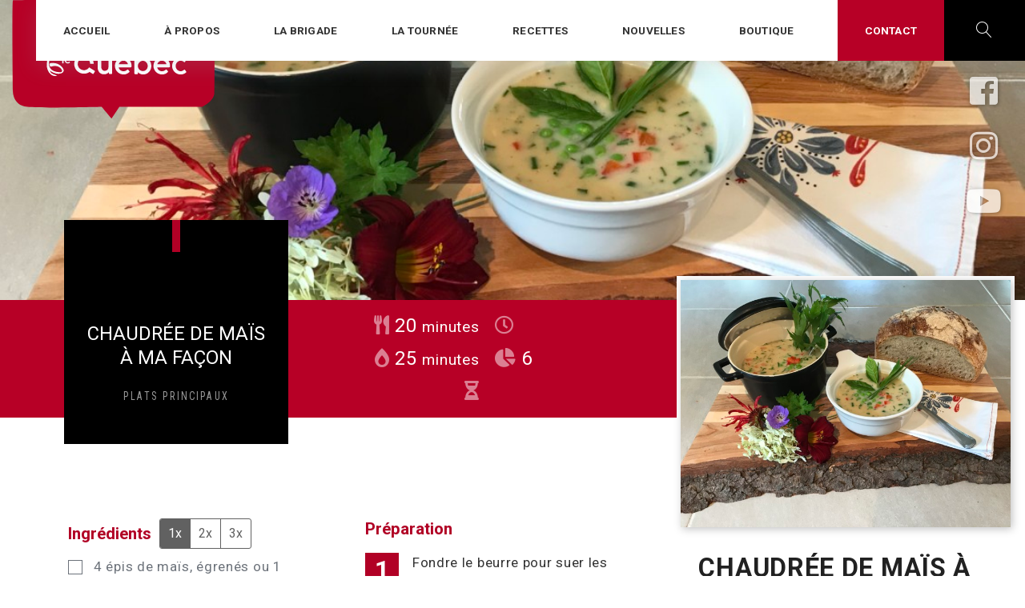

--- FILE ---
content_type: text/html; charset=UTF-8
request_url: https://goutezlequebec.com/recettes/chaudree-de-mais-a-ma-facon/
body_size: 20848
content:
<!doctype html>
<html lang="fr-CA" xmlns:fb="https://www.facebook.com/2008/fbml" xmlns:addthis="https://www.addthis.com/help/api-spec" >
<head>
	<meta charset="UTF-8">
	<meta name="viewport" content="width=device-width, initial-scale=1">
	<link rel="profile" href="https://gmpg.org/xfn/11">

	<title>Chaudrée de maïs à ma façon &#8211; Goutez le Québec</title><link rel="preload" as="style" href="https://fonts.googleapis.com/css?family=Roboto%20Condensed%3A300%2C400%2C700%7CRoboto%3A%20300%2C400%2C700%2C900&#038;subset=latin%2Clatin-ext%2Ccyrillic&#038;display=swap" /><link rel="stylesheet" href="https://fonts.googleapis.com/css?family=Roboto%20Condensed%3A300%2C400%2C700%7CRoboto%3A%20300%2C400%2C700%2C900&#038;subset=latin%2Clatin-ext%2Ccyrillic&#038;display=swap" media="print" onload="this.media='all'" /><noscript><link rel="stylesheet" href="https://fonts.googleapis.com/css?family=Roboto%20Condensed%3A300%2C400%2C700%7CRoboto%3A%20300%2C400%2C700%2C900&#038;subset=latin%2Clatin-ext%2Ccyrillic&#038;display=swap" /></noscript>
<meta name='robots' content='max-image-preview:large' />
<script type="application/ld+json">{"@context":"http:\/\/schema.org\/","@type":"Recipe","name":"Chaudr\u00e9e de ma\u00efs \u00e0 ma fa\u00e7on","author":{"@type":"Person","name":"Gaetan Tessier"},"description":"","datePublished":"2021-08-26T14:12:39+00:00","image":["https:\/\/goutezlequebec.com\/wp-content\/uploads\/2021\/08\/CD349E9F-B607-4557-870A-EB965C515BCF-scaled.jpg","https:\/\/goutezlequebec.com\/wp-content\/uploads\/2021\/08\/CD349E9F-B607-4557-870A-EB965C515BCF-500x500.jpg","https:\/\/goutezlequebec.com\/wp-content\/uploads\/2021\/08\/CD349E9F-B607-4557-870A-EB965C515BCF-500x375.jpg","https:\/\/goutezlequebec.com\/wp-content\/uploads\/2021\/08\/CD349E9F-B607-4557-870A-EB965C515BCF-480x270.jpg"],"recipeYield":["6"],"prepTime":"PT20M","cookTime":"PT25M","recipeIngredient":["4  \u00e9pis de ma\u00efs, \u00e9gren\u00e9s ou 1 litre dema\u00efs en grains ((ferme Patry))","45 g beurre","150 g de jambon en d\u00e9s ((ferme Moreau))","1  oignon moyen","60 ml de farine tout usage","1  gousse d&#39;ails","1,250 L d&#39;eau (ou de fond de volaille)","450 g de pomme de terre, pel\u00e9es et coup\u00e9 en d\u00e9s ((ferme Turcot))","250 ml de cr\u00e8me 35 %","30 ml de miel (ou sirop d&#39;\u00e9rable)","Ciboulette \u00e9minc\u00e9e au go\u00fbt","1 c.\u00e0 th\u00e9 sel","1 c. \u00e0 th\u00e9 poivre du moulin","1  feuille de laurier"],"recipeInstructions":[{"@type":"HowToStep","text":"Fondre le beurre pour suer les oignons et le jambon. Ajouter la farine et l\u2019ail hach\u00e9, suer 2 minutes.\u00a0\u00a0Tout en brassant, ajouter tranquillement votre fond.","name":"Fondre le beurre pour suer les oignons et le jambon. Ajouter la farine et l\u2019ail hach\u00e9, suer 2 minutes.\u00a0\u00a0Tout en brassant, ajouter tranquillement votre fond.","url":"https:\/\/goutezlequebec.com\/recettes\/chaudree-de-mais-a-ma-facon\/#wprm-recipe-891-step-0-0"},{"@type":"HowToStep","text":"Amener \u00e0 \u00e9bullition en brassant continuellement, ajouter le ma\u00efs et les pomme de terre Ajouter le thym et le laurier. Mijoter, en brassant \u00e0 l\u2019occasion, jusqu`\u00e0 ce que les pommes de terre soient cuites, environ 25 minutes.","name":"Amener \u00e0 \u00e9bullition en brassant continuellement, ajouter le ma\u00efs et les pomme de terre Ajouter le thym et le laurier. Mijoter, en brassant \u00e0 l\u2019occasion, jusqu`\u00e0 ce que les pommes de terre soient cuites, environ 25 minutes.","url":"https:\/\/goutezlequebec.com\/recettes\/chaudree-de-mais-a-ma-facon\/#wprm-recipe-891-step-0-1"},{"@type":"HowToStep","text":"Retirer le laurier et soutirer 500 ml du potage pour le passer au m\u00e9langeur pour en faire une belle pur\u00e9e. Remettre dans la casserole. Ajouter le miel et la cr\u00e8me. Garnir de ciboulette et de votre cheddar pr\u00e9f\u00e9r\u00e9 r\u00e2p\u00e9.","name":"Retirer le laurier et soutirer 500 ml du potage pour le passer au m\u00e9langeur pour en faire une belle pur\u00e9e. Remettre dans la casserole. Ajouter le miel et la cr\u00e8me. Garnir de ciboulette et de votre cheddar pr\u00e9f\u00e9r\u00e9 r\u00e2p\u00e9.","url":"https:\/\/goutezlequebec.com\/recettes\/chaudree-de-mais-a-ma-facon\/#wprm-recipe-891-step-0-2"},{"@type":"HowToStep","text":"Vous pouvez ajouter quelques champignons, de votre choix, \u00e9minc\u00e9s et saut\u00e9s au beurre en garniture. Et accompagner le tout d\u2019un sandwich au fromage grill\u00e9.","name":"Vous pouvez ajouter quelques champignons, de votre choix, \u00e9minc\u00e9s et saut\u00e9s au beurre en garniture. Et accompagner le tout d\u2019un sandwich au fromage grill\u00e9.","url":"https:\/\/goutezlequebec.com\/recettes\/chaudree-de-mais-a-ma-facon\/#wprm-recipe-891-step-0-3"}],"recipeCategory":["Plat principal"]}</script><link rel='dns-prefetch' href='//cdn.jsdelivr.net' />
<link rel='dns-prefetch' href='//s7.addthis.com' />
<link rel='dns-prefetch' href='//cdnjs.cloudflare.com' />
<link rel='dns-prefetch' href='//fonts.googleapis.com' />
<link href='https://fonts.gstatic.com' crossorigin rel='preconnect' />
<link rel="alternate" type="application/rss+xml" title="Goutez le Québec &raquo; Flux" href="https://goutezlequebec.com/feed/" />
<link rel="alternate" type="application/rss+xml" title="Goutez le Québec &raquo; Flux des commentaires" href="https://goutezlequebec.com/comments/feed/" />
<link rel="alternate" title="oEmbed (JSON)" type="application/json+oembed" href="https://goutezlequebec.com/wp-json/oembed/1.0/embed?url=https%3A%2F%2Fgoutezlequebec.com%2Frecettes%2Fchaudree-de-mais-a-ma-facon%2F" />
<link rel="alternate" title="oEmbed (XML)" type="text/xml+oembed" href="https://goutezlequebec.com/wp-json/oembed/1.0/embed?url=https%3A%2F%2Fgoutezlequebec.com%2Frecettes%2Fchaudree-de-mais-a-ma-facon%2F&#038;format=xml" />
<script>(()=>{"use strict";const e=[400,500,600,700,800,900],t=e=>`wprm-min-${e}`,n=e=>`wprm-max-${e}`,s=new Set,o="ResizeObserver"in window,r=o?new ResizeObserver((e=>{for(const t of e)c(t.target)})):null,i=.5/(window.devicePixelRatio||1);function c(s){const o=s.getBoundingClientRect().width||0;for(let r=0;r<e.length;r++){const c=e[r],a=o<=c+i;o>c+i?s.classList.add(t(c)):s.classList.remove(t(c)),a?s.classList.add(n(c)):s.classList.remove(n(c))}}function a(e){s.has(e)||(s.add(e),r&&r.observe(e),c(e))}!function(e=document){e.querySelectorAll(".wprm-recipe").forEach(a)}();if(new MutationObserver((e=>{for(const t of e)for(const e of t.addedNodes)e instanceof Element&&(e.matches?.(".wprm-recipe")&&a(e),e.querySelectorAll?.(".wprm-recipe").forEach(a))})).observe(document.documentElement,{childList:!0,subtree:!0}),!o){let e=0;addEventListener("resize",(()=>{e&&cancelAnimationFrame(e),e=requestAnimationFrame((()=>s.forEach(c)))}),{passive:!0})}})();</script><!-- goutezlequebec.com is managing ads with Advanced Ads 2.0.16 – https://wpadvancedads.com/ --><!--noptimize--><script id="goute-ready">
			window.advanced_ads_ready=function(e,a){a=a||"complete";var d=function(e){return"interactive"===a?"loading"!==e:"complete"===e};d(document.readyState)?e():document.addEventListener("readystatechange",(function(a){d(a.target.readyState)&&e()}),{once:"interactive"===a})},window.advanced_ads_ready_queue=window.advanced_ads_ready_queue||[];		</script>
		<!--/noptimize--><style id='wp-img-auto-sizes-contain-inline-css' type='text/css'>
img:is([sizes=auto i],[sizes^="auto," i]){contain-intrinsic-size:3000px 1500px}
/*# sourceURL=wp-img-auto-sizes-contain-inline-css */
</style>
<link rel='stylesheet' id='fontawesome-free -css' href='https://cdnjs.cloudflare.com/ajax/libs/font-awesome/5.15.3/css/all.min.css?ver=5.15.3' type='text/css' media='all' />
<link rel='stylesheet' id='select2-css' href='https://cdn.jsdelivr.net/npm/select2@4.1.0-rc.0/dist/css/select2.min.css?ver=4.1.0-rc.0' type='text/css' media='all' />
<style id='wp-emoji-styles-inline-css' type='text/css'>

	img.wp-smiley, img.emoji {
		display: inline !important;
		border: none !important;
		box-shadow: none !important;
		height: 1em !important;
		width: 1em !important;
		margin: 0 0.07em !important;
		vertical-align: -0.1em !important;
		background: none !important;
		padding: 0 !important;
	}
/*# sourceURL=wp-emoji-styles-inline-css */
</style>
<style id='wp-block-library-inline-css' type='text/css'>
:root{--wp-block-synced-color:#7a00df;--wp-block-synced-color--rgb:122,0,223;--wp-bound-block-color:var(--wp-block-synced-color);--wp-editor-canvas-background:#ddd;--wp-admin-theme-color:#007cba;--wp-admin-theme-color--rgb:0,124,186;--wp-admin-theme-color-darker-10:#006ba1;--wp-admin-theme-color-darker-10--rgb:0,107,160.5;--wp-admin-theme-color-darker-20:#005a87;--wp-admin-theme-color-darker-20--rgb:0,90,135;--wp-admin-border-width-focus:2px}@media (min-resolution:192dpi){:root{--wp-admin-border-width-focus:1.5px}}.wp-element-button{cursor:pointer}:root .has-very-light-gray-background-color{background-color:#eee}:root .has-very-dark-gray-background-color{background-color:#313131}:root .has-very-light-gray-color{color:#eee}:root .has-very-dark-gray-color{color:#313131}:root .has-vivid-green-cyan-to-vivid-cyan-blue-gradient-background{background:linear-gradient(135deg,#00d084,#0693e3)}:root .has-purple-crush-gradient-background{background:linear-gradient(135deg,#34e2e4,#4721fb 50%,#ab1dfe)}:root .has-hazy-dawn-gradient-background{background:linear-gradient(135deg,#faaca8,#dad0ec)}:root .has-subdued-olive-gradient-background{background:linear-gradient(135deg,#fafae1,#67a671)}:root .has-atomic-cream-gradient-background{background:linear-gradient(135deg,#fdd79a,#004a59)}:root .has-nightshade-gradient-background{background:linear-gradient(135deg,#330968,#31cdcf)}:root .has-midnight-gradient-background{background:linear-gradient(135deg,#020381,#2874fc)}:root{--wp--preset--font-size--normal:16px;--wp--preset--font-size--huge:42px}.has-regular-font-size{font-size:1em}.has-larger-font-size{font-size:2.625em}.has-normal-font-size{font-size:var(--wp--preset--font-size--normal)}.has-huge-font-size{font-size:var(--wp--preset--font-size--huge)}.has-text-align-center{text-align:center}.has-text-align-left{text-align:left}.has-text-align-right{text-align:right}.has-fit-text{white-space:nowrap!important}#end-resizable-editor-section{display:none}.aligncenter{clear:both}.items-justified-left{justify-content:flex-start}.items-justified-center{justify-content:center}.items-justified-right{justify-content:flex-end}.items-justified-space-between{justify-content:space-between}.screen-reader-text{border:0;clip-path:inset(50%);height:1px;margin:-1px;overflow:hidden;padding:0;position:absolute;width:1px;word-wrap:normal!important}.screen-reader-text:focus{background-color:#ddd;clip-path:none;color:#444;display:block;font-size:1em;height:auto;left:5px;line-height:normal;padding:15px 23px 14px;text-decoration:none;top:5px;width:auto;z-index:100000}html :where(.has-border-color){border-style:solid}html :where([style*=border-top-color]){border-top-style:solid}html :where([style*=border-right-color]){border-right-style:solid}html :where([style*=border-bottom-color]){border-bottom-style:solid}html :where([style*=border-left-color]){border-left-style:solid}html :where([style*=border-width]){border-style:solid}html :where([style*=border-top-width]){border-top-style:solid}html :where([style*=border-right-width]){border-right-style:solid}html :where([style*=border-bottom-width]){border-bottom-style:solid}html :where([style*=border-left-width]){border-left-style:solid}html :where(img[class*=wp-image-]){height:auto;max-width:100%}:where(figure){margin:0 0 1em}html :where(.is-position-sticky){--wp-admin--admin-bar--position-offset:var(--wp-admin--admin-bar--height,0px)}@media screen and (max-width:600px){html :where(.is-position-sticky){--wp-admin--admin-bar--position-offset:0px}}

/*# sourceURL=wp-block-library-inline-css */
</style><style id='global-styles-inline-css' type='text/css'>
:root{--wp--preset--aspect-ratio--square: 1;--wp--preset--aspect-ratio--4-3: 4/3;--wp--preset--aspect-ratio--3-4: 3/4;--wp--preset--aspect-ratio--3-2: 3/2;--wp--preset--aspect-ratio--2-3: 2/3;--wp--preset--aspect-ratio--16-9: 16/9;--wp--preset--aspect-ratio--9-16: 9/16;--wp--preset--color--black: #000000;--wp--preset--color--cyan-bluish-gray: #abb8c3;--wp--preset--color--white: #ffffff;--wp--preset--color--pale-pink: #f78da7;--wp--preset--color--vivid-red: #cf2e2e;--wp--preset--color--luminous-vivid-orange: #ff6900;--wp--preset--color--luminous-vivid-amber: #fcb900;--wp--preset--color--light-green-cyan: #7bdcb5;--wp--preset--color--vivid-green-cyan: #00d084;--wp--preset--color--pale-cyan-blue: #8ed1fc;--wp--preset--color--vivid-cyan-blue: #0693e3;--wp--preset--color--vivid-purple: #9b51e0;--wp--preset--color--primary: #8f4ec7;--wp--preset--color--light-violet: #f6eefc;--wp--preset--color--light-blue: #f3f8fb;--wp--preset--color--blue: #68c5f9;--wp--preset--color--gray: #9ea6ac;--wp--preset--color--light-gray: #f3f9fd;--wp--preset--color--dark-blue: #2c3847;--wp--preset--gradient--vivid-cyan-blue-to-vivid-purple: linear-gradient(135deg,rgb(6,147,227) 0%,rgb(155,81,224) 100%);--wp--preset--gradient--light-green-cyan-to-vivid-green-cyan: linear-gradient(135deg,rgb(122,220,180) 0%,rgb(0,208,130) 100%);--wp--preset--gradient--luminous-vivid-amber-to-luminous-vivid-orange: linear-gradient(135deg,rgb(252,185,0) 0%,rgb(255,105,0) 100%);--wp--preset--gradient--luminous-vivid-orange-to-vivid-red: linear-gradient(135deg,rgb(255,105,0) 0%,rgb(207,46,46) 100%);--wp--preset--gradient--very-light-gray-to-cyan-bluish-gray: linear-gradient(135deg,rgb(238,238,238) 0%,rgb(169,184,195) 100%);--wp--preset--gradient--cool-to-warm-spectrum: linear-gradient(135deg,rgb(74,234,220) 0%,rgb(151,120,209) 20%,rgb(207,42,186) 40%,rgb(238,44,130) 60%,rgb(251,105,98) 80%,rgb(254,248,76) 100%);--wp--preset--gradient--blush-light-purple: linear-gradient(135deg,rgb(255,206,236) 0%,rgb(152,150,240) 100%);--wp--preset--gradient--blush-bordeaux: linear-gradient(135deg,rgb(254,205,165) 0%,rgb(254,45,45) 50%,rgb(107,0,62) 100%);--wp--preset--gradient--luminous-dusk: linear-gradient(135deg,rgb(255,203,112) 0%,rgb(199,81,192) 50%,rgb(65,88,208) 100%);--wp--preset--gradient--pale-ocean: linear-gradient(135deg,rgb(255,245,203) 0%,rgb(182,227,212) 50%,rgb(51,167,181) 100%);--wp--preset--gradient--electric-grass: linear-gradient(135deg,rgb(202,248,128) 0%,rgb(113,206,126) 100%);--wp--preset--gradient--midnight: linear-gradient(135deg,rgb(2,3,129) 0%,rgb(40,116,252) 100%);--wp--preset--font-size--small: 13px;--wp--preset--font-size--medium: 20px;--wp--preset--font-size--large: 36px;--wp--preset--font-size--x-large: 42px;--wp--preset--spacing--20: 0.44rem;--wp--preset--spacing--30: 0.67rem;--wp--preset--spacing--40: 1rem;--wp--preset--spacing--50: 1.5rem;--wp--preset--spacing--60: 2.25rem;--wp--preset--spacing--70: 3.38rem;--wp--preset--spacing--80: 5.06rem;--wp--preset--shadow--natural: 6px 6px 9px rgba(0, 0, 0, 0.2);--wp--preset--shadow--deep: 12px 12px 50px rgba(0, 0, 0, 0.4);--wp--preset--shadow--sharp: 6px 6px 0px rgba(0, 0, 0, 0.2);--wp--preset--shadow--outlined: 6px 6px 0px -3px rgb(255, 255, 255), 6px 6px rgb(0, 0, 0);--wp--preset--shadow--crisp: 6px 6px 0px rgb(0, 0, 0);}:where(.is-layout-flex){gap: 0.5em;}:where(.is-layout-grid){gap: 0.5em;}body .is-layout-flex{display: flex;}.is-layout-flex{flex-wrap: wrap;align-items: center;}.is-layout-flex > :is(*, div){margin: 0;}body .is-layout-grid{display: grid;}.is-layout-grid > :is(*, div){margin: 0;}:where(.wp-block-columns.is-layout-flex){gap: 2em;}:where(.wp-block-columns.is-layout-grid){gap: 2em;}:where(.wp-block-post-template.is-layout-flex){gap: 1.25em;}:where(.wp-block-post-template.is-layout-grid){gap: 1.25em;}.has-black-color{color: var(--wp--preset--color--black) !important;}.has-cyan-bluish-gray-color{color: var(--wp--preset--color--cyan-bluish-gray) !important;}.has-white-color{color: var(--wp--preset--color--white) !important;}.has-pale-pink-color{color: var(--wp--preset--color--pale-pink) !important;}.has-vivid-red-color{color: var(--wp--preset--color--vivid-red) !important;}.has-luminous-vivid-orange-color{color: var(--wp--preset--color--luminous-vivid-orange) !important;}.has-luminous-vivid-amber-color{color: var(--wp--preset--color--luminous-vivid-amber) !important;}.has-light-green-cyan-color{color: var(--wp--preset--color--light-green-cyan) !important;}.has-vivid-green-cyan-color{color: var(--wp--preset--color--vivid-green-cyan) !important;}.has-pale-cyan-blue-color{color: var(--wp--preset--color--pale-cyan-blue) !important;}.has-vivid-cyan-blue-color{color: var(--wp--preset--color--vivid-cyan-blue) !important;}.has-vivid-purple-color{color: var(--wp--preset--color--vivid-purple) !important;}.has-black-background-color{background-color: var(--wp--preset--color--black) !important;}.has-cyan-bluish-gray-background-color{background-color: var(--wp--preset--color--cyan-bluish-gray) !important;}.has-white-background-color{background-color: var(--wp--preset--color--white) !important;}.has-pale-pink-background-color{background-color: var(--wp--preset--color--pale-pink) !important;}.has-vivid-red-background-color{background-color: var(--wp--preset--color--vivid-red) !important;}.has-luminous-vivid-orange-background-color{background-color: var(--wp--preset--color--luminous-vivid-orange) !important;}.has-luminous-vivid-amber-background-color{background-color: var(--wp--preset--color--luminous-vivid-amber) !important;}.has-light-green-cyan-background-color{background-color: var(--wp--preset--color--light-green-cyan) !important;}.has-vivid-green-cyan-background-color{background-color: var(--wp--preset--color--vivid-green-cyan) !important;}.has-pale-cyan-blue-background-color{background-color: var(--wp--preset--color--pale-cyan-blue) !important;}.has-vivid-cyan-blue-background-color{background-color: var(--wp--preset--color--vivid-cyan-blue) !important;}.has-vivid-purple-background-color{background-color: var(--wp--preset--color--vivid-purple) !important;}.has-black-border-color{border-color: var(--wp--preset--color--black) !important;}.has-cyan-bluish-gray-border-color{border-color: var(--wp--preset--color--cyan-bluish-gray) !important;}.has-white-border-color{border-color: var(--wp--preset--color--white) !important;}.has-pale-pink-border-color{border-color: var(--wp--preset--color--pale-pink) !important;}.has-vivid-red-border-color{border-color: var(--wp--preset--color--vivid-red) !important;}.has-luminous-vivid-orange-border-color{border-color: var(--wp--preset--color--luminous-vivid-orange) !important;}.has-luminous-vivid-amber-border-color{border-color: var(--wp--preset--color--luminous-vivid-amber) !important;}.has-light-green-cyan-border-color{border-color: var(--wp--preset--color--light-green-cyan) !important;}.has-vivid-green-cyan-border-color{border-color: var(--wp--preset--color--vivid-green-cyan) !important;}.has-pale-cyan-blue-border-color{border-color: var(--wp--preset--color--pale-cyan-blue) !important;}.has-vivid-cyan-blue-border-color{border-color: var(--wp--preset--color--vivid-cyan-blue) !important;}.has-vivid-purple-border-color{border-color: var(--wp--preset--color--vivid-purple) !important;}.has-vivid-cyan-blue-to-vivid-purple-gradient-background{background: var(--wp--preset--gradient--vivid-cyan-blue-to-vivid-purple) !important;}.has-light-green-cyan-to-vivid-green-cyan-gradient-background{background: var(--wp--preset--gradient--light-green-cyan-to-vivid-green-cyan) !important;}.has-luminous-vivid-amber-to-luminous-vivid-orange-gradient-background{background: var(--wp--preset--gradient--luminous-vivid-amber-to-luminous-vivid-orange) !important;}.has-luminous-vivid-orange-to-vivid-red-gradient-background{background: var(--wp--preset--gradient--luminous-vivid-orange-to-vivid-red) !important;}.has-very-light-gray-to-cyan-bluish-gray-gradient-background{background: var(--wp--preset--gradient--very-light-gray-to-cyan-bluish-gray) !important;}.has-cool-to-warm-spectrum-gradient-background{background: var(--wp--preset--gradient--cool-to-warm-spectrum) !important;}.has-blush-light-purple-gradient-background{background: var(--wp--preset--gradient--blush-light-purple) !important;}.has-blush-bordeaux-gradient-background{background: var(--wp--preset--gradient--blush-bordeaux) !important;}.has-luminous-dusk-gradient-background{background: var(--wp--preset--gradient--luminous-dusk) !important;}.has-pale-ocean-gradient-background{background: var(--wp--preset--gradient--pale-ocean) !important;}.has-electric-grass-gradient-background{background: var(--wp--preset--gradient--electric-grass) !important;}.has-midnight-gradient-background{background: var(--wp--preset--gradient--midnight) !important;}.has-small-font-size{font-size: var(--wp--preset--font-size--small) !important;}.has-medium-font-size{font-size: var(--wp--preset--font-size--medium) !important;}.has-large-font-size{font-size: var(--wp--preset--font-size--large) !important;}.has-x-large-font-size{font-size: var(--wp--preset--font-size--x-large) !important;}
/*# sourceURL=global-styles-inline-css */
</style>

<style id='classic-theme-styles-inline-css' type='text/css'>
/*! This file is auto-generated */
.wp-block-button__link{color:#fff;background-color:#32373c;border-radius:9999px;box-shadow:none;text-decoration:none;padding:calc(.667em + 2px) calc(1.333em + 2px);font-size:1.125em}.wp-block-file__button{background:#32373c;color:#fff;text-decoration:none}
/*# sourceURL=/wp-includes/css/classic-themes.min.css */
</style>
<link rel='stylesheet' id='fontawesome-free-css' href='https://goutezlequebec.com/wp-content/plugins/getwid/vendors/fontawesome-free/css/all.min.css?ver=5.5.0' type='text/css' media='all' />
<link rel='stylesheet' id='slick-css' href='https://goutezlequebec.com/wp-content/plugins/getwid/vendors/slick/slick/slick.min.css?ver=1.9.0' type='text/css' media='all' />
<link rel='stylesheet' id='slick-theme-css' href='https://goutezlequebec.com/wp-content/plugins/getwid/vendors/slick/slick/slick-theme.min.css?ver=1.9.0' type='text/css' media='all' />
<link rel='stylesheet' id='mp-fancybox-css' href='https://goutezlequebec.com/wp-content/plugins/getwid/vendors/mp-fancybox/jquery.fancybox.min.css?ver=3.5.7-mp.1' type='text/css' media='all' />
<link rel='stylesheet' id='getwid-blocks-css' href='https://goutezlequebec.com/wp-content/plugins/getwid/assets/css/blocks.style.css?ver=2.1.3' type='text/css' media='all' />
<style id='getwid-blocks-inline-css' type='text/css'>
.wp-block-getwid-section .wp-block-getwid-section__wrapper .wp-block-getwid-section__inner-wrapper{max-width: 748px;}
/*# sourceURL=getwid-blocks-inline-css */
</style>
<link rel='stylesheet' id='ub-extension-style-css-css' href='https://goutezlequebec.com/wp-content/plugins/ultimate-blocks/src/extensions/style.css?ver=6.9' type='text/css' media='all' />
<link rel='stylesheet' id='wowgulpwpstarter-styles-css' href='https://goutezlequebec.com/wp-content/themes/goutez/css/theme.min.css?ver=1.0.0.1646902918' type='text/css' media='all' />
<link rel='stylesheet' id='print-css' href='https://goutezlequebec.com/wp-content/themes/goutez/css/print.css' type='text/css' media='print' />
<link rel='stylesheet' id='linearicons-free-css' href='https://goutezlequebec.com/wp-content/themes/goutez/assets/linearicons/style.css?ver=1.0.0' type='text/css' media='all' />
<link rel='stylesheet' id='custom-style-css' href='https://goutezlequebec.com/wp-content/themes/goutez/style.css?ver=6.9' type='text/css' media='all' />

<link rel='stylesheet' id='getwid-base-style-css' href='https://goutezlequebec.com/wp-content/themes/goutez/style.css?ver=1.0.0' type='text/css' media='all' />
<link rel='stylesheet' id='addthis_all_pages-css' href='https://goutezlequebec.com/wp-content/plugins/addthis/frontend/build/addthis_wordpress_public.min.css?ver=6.9' type='text/css' media='all' />
<!--n2css--><!--n2js--><script type="text/javascript" src="https://goutezlequebec.com/wp-includes/js/jquery/jquery.min.js?ver=3.7.1" id="jquery-core-js"></script>
<script type="text/javascript" src="https://goutezlequebec.com/wp-includes/js/jquery/jquery-migrate.min.js?ver=3.4.1" id="jquery-migrate-js"></script>
<script type="text/javascript" src="https://goutezlequebec.com/wp-content/plugins/goutez-plugin/js/parallax.min.js?ver=1.5" id="parallax-js"></script>
<script type="text/javascript" src="https://cdn.jsdelivr.net/npm/select2@4.1.0-rc.0/dist/js/select2.min.js?ver=4.1.0-rc.0" id="select2-js"></script>
<link rel="https://api.w.org/" href="https://goutezlequebec.com/wp-json/" /><link rel="alternate" title="JSON" type="application/json" href="https://goutezlequebec.com/wp-json/wp/v2/recettes/889" /><link rel="EditURI" type="application/rsd+xml" title="RSD" href="https://goutezlequebec.com/xmlrpc.php?rsd" />
<meta name="generator" content="WordPress 6.9" />
<link rel="canonical" href="https://goutezlequebec.com/recettes/chaudree-de-mais-a-ma-facon/" />
<link rel='shortlink' href='https://goutezlequebec.com/?p=889' />
<link rel="stylesheet" href="https://goutezlequebec.com/wp-includes/css/cookieconsent.css"><style type="text/css"> .tippy-box[data-theme~="wprm"] { background-color: #333333; color: #FFFFFF; } .tippy-box[data-theme~="wprm"][data-placement^="top"] > .tippy-arrow::before { border-top-color: #333333; } .tippy-box[data-theme~="wprm"][data-placement^="bottom"] > .tippy-arrow::before { border-bottom-color: #333333; } .tippy-box[data-theme~="wprm"][data-placement^="left"] > .tippy-arrow::before { border-left-color: #333333; } .tippy-box[data-theme~="wprm"][data-placement^="right"] > .tippy-arrow::before { border-right-color: #333333; } .tippy-box[data-theme~="wprm"] a { color: #FFFFFF; } .wprm-comment-rating svg { width: 18px !important; height: 18px !important; } img.wprm-comment-rating { width: 90px !important; height: 18px !important; } body { --comment-rating-star-color: #343434; } body { --wprm-popup-font-size: 16px; } body { --wprm-popup-background: #ffffff; } body { --wprm-popup-title: #000000; } body { --wprm-popup-content: #444444; } body { --wprm-popup-button-background: #444444; } body { --wprm-popup-button-text: #ffffff; }</style><style type="text/css">.wprm-glossary-term {color: #5A822B;text-decoration: underline;cursor: help;}</style><link rel="icon" href="https://goutezlequebec.com/wp-content/uploads/2021/05/favicon.png" sizes="32x32" />
<link rel="icon" href="https://goutezlequebec.com/wp-content/uploads/2021/05/favicon.png" sizes="192x192" />
<link rel="apple-touch-icon" href="https://goutezlequebec.com/wp-content/uploads/2021/05/favicon.png" />
<meta name="msapplication-TileImage" content="https://goutezlequebec.com/wp-content/uploads/2021/05/favicon.png" />
<link rel='stylesheet' id='wprm-public-css' href='https://goutezlequebec.com/wp-content/plugins/wp-recipe-maker/dist/public-modern.css?ver=10.1.1' type='text/css' media='all' />
<link rel='stylesheet' id='wprmp-public-css' href='https://goutezlequebec.com/wp-content/plugins/wp-recipe-maker-premium/dist/public-pro.css?ver=10.1.0' type='text/css' media='all' />
</head>

<body class="wp-singular recettes-template-default single single-recettes postid-889 wp-custom-logo wp-embed-responsive wp-theme-goutez aa-prefix-goute-">
<div id="page" class="site">

			<div class="search-modal" id="search-modal">
			<button class="close-search-modal" id="close-search-modal">
				<span class="lnr lnr-cross"></span>
				<span class="screen-reader-text">Close Search</span>
			</button>
			<div class="search-form-wrapper">
				<form role="search" method="get" class="search-form" action="https://goutezlequebec.com/">
	<label> <span class="screen-reader-text">Recherche pour:</span>
		<input type="search" class="search-field" placeholder="Recherche &hellip;" value="" name="s"/>
	</label>
	<button type="submit" class="search-submit">
		<span class="lnr lnr-magnifier"></span><span class="screen-reader-text">Recherche</span>
	</button>
</form>			</div>
		</div>
	
	<a class="skip-link screen-reader-text" href="#content">Skip to content</a>

	
	<header id="masthead" class="">
		<div class="site-branding">
			<a href="https://goutezlequebec.com/" class="custom-logo-link" rel="home"><img width="253" height="149" src="https://goutezlequebec.com/wp-content/uploads/2021/05/cropped-logo@2x-1.png" class="custom-logo" alt="Goutez le Québec" decoding="async" /></a>				<p class="site-title">
					<a href="https://goutezlequebec.com/" rel="home">Goutez le Québec</a></p>
					</div><!-- .site-branding -->
		<div class="header-banner-with-menu-wrapper">
			<div class="header-banner">
			 
					<div class="parallax-window" data-parallax="scroll" data-image-src="https://goutezlequebec.com/wp-content/uploads/2021/08/CD349E9F-B607-4557-870A-EB965C515BCF-1130x848.jpg"></div> 
								</div>
			<div class="main-navigation-wrapper sticky">
				<nav id="site-navigation" class="main-navigation">
					<button class="menu-toggle" aria-controls="primary-menu" aria-expanded="false">
						<span class="lnr lnr-menu"></span> <span class="lnr lnr-cross"></span>
						<span class="screen-reader-text">Menu</span>
					</button>
					<div class="primary-menu-wrapper">
						<div class="primary-menu-container"><ul id="primary-menu" class="menu primary-menu"><li id="menu-item-83" class="menu-item menu-item-type-post_type menu-item-object-page menu-item-home menu-item-83"><a href="https://goutezlequebec.com/">Accueil</a></li>
<li id="menu-item-84" class="menu-item menu-item-type-post_type menu-item-object-page menu-item-84"><a href="https://goutezlequebec.com/a-propos/">À propos</a></li>
<li id="menu-item-522" class="menu-item menu-item-type-custom menu-item-object-custom menu-item-522"><a href="/chefs">La brigade</a></li>
<li id="menu-item-87" class="menu-item menu-item-type-post_type menu-item-object-page current_page_parent menu-item-87"><a href="https://goutezlequebec.com/la-tournee/">La tournée</a></li>
<li id="menu-item-89" class="menu-item menu-item-type-post_type menu-item-object-page menu-item-89"><a href="https://goutezlequebec.com/recettes/">Recettes</a></li>
<li id="menu-item-651" class="menu-item menu-item-type-post_type menu-item-object-page menu-item-651"><a href="https://goutezlequebec.com/nouvelles/">Nouvelles</a></li>
<li id="menu-item-593" class="menu-item menu-item-type-post_type menu-item-object-page menu-item-593"><a href="https://goutezlequebec.com/boutique/">Boutique</a></li>
<li id="menu-item-85" class="menu-item menu-item-type-post_type menu-item-object-page menu-item-85"><a href="https://goutezlequebec.com/contact/">Contact</a></li>
</ul></div><div class="primary-menu-more"><ul class="menu nav-menu"><li class="menu-item menu-item-has-children"><button class="submenu-expand primary-menu-more-toggle is-empty" tabindex="-1" aria-label="More" aria-haspopup="true" aria-expanded="false"><span class="screen-reader-text">More</span><svg height="474pt" viewBox="-14 -174 474.66578 474" width="474pt" xmlns="http://www.w3.org/2000/svg">
						<path d="m382.457031-10.382812c-34.539062-.003907-62.539062 28-62.539062 62.542968 0 34.539063 28 62.539063 
						62.539062 62.539063 34.542969 0 62.542969-28 62.542969-62.539063-.039062-34.527344-28.015625-62.503906-62.542969-62.542968zm0 
						100.148437c-20.765625 0-37.605469-16.839844-37.605469-37.605469 0-20.769531 16.839844-37.605468 37.605469-37.605468 20.769531 
						0 37.605469 16.832031 37.605469 37.605468-.023438 20.757813-16.847656 37.574219-37.605469 37.605469zm0 0"/>
						<path d="m222.503906-10.382812c-34.542968 0-62.546875 28-62.546875 62.542968 0 34.539063 28.003907 62.539063 
						62.546875 62.539063 34.539063 0 62.539063-28 62.539063-62.539063 0-34.542968-28-62.542968-62.539063-62.542968zm0 
						100.148437c-20.773437 0-37.613281-16.839844-37.613281-37.605469 0-20.773437 16.839844-37.605468 37.613281-37.605468 
						20.765625 0 37.601563 16.832031 37.601563 37.605468 0 20.765625-16.835938 37.605469-37.601563 37.605469zm0 0"/>
						<path d="m62.542969-10.382812c-34.542969 0-62.542969 28-62.542969 62.542968 0 34.539063 28 62.539063 62.542969 62.539063 
						34.539062 0 62.539062-28 62.539062-62.539063-.039062-34.527344-28.015625-62.503906-62.539062-62.542968zm0 100.148437c-20.769531 
						0-37.605469-16.839844-37.605469-37.605469 0-20.773437 16.835938-37.605468 37.605469-37.605468s37.601562 16.832031 37.601562 
						37.605468c0 20.765625-16.835937 37.605469-37.601562 37.605469zm0 0"/></svg></button><ul class="sub-menu hidden-links"></ul></li></ul></div>							<div class="mobile-search-form-wrapper">
								<form role="search" method="get" class="search-form" action="https://goutezlequebec.com/">
	<label> <span class="screen-reader-text">Recherche pour:</span>
		<input type="search" class="search-field" placeholder="Recherche &hellip;" value="" name="s"/>
	</label>
	<button type="submit" class="search-submit">
		<span class="lnr lnr-magnifier"></span><span class="screen-reader-text">Recherche</span>
	</button>
</form>							</div>
											</div>
				</nav><!-- #site-navigation -->
									<button class="search-toggle" id="search-toggle">
						<span class="lnr lnr-magnifier"></span>
						<span class="screen-reader-text">Open Search</span>
					</button>
							</div>
			<div class="banner-social">
					<a href="https://www.facebook.com/goutezlequebec" target="_blank"><i class="fab fa-facebook-square"></i></a>
					<a href="https://www.instagram.com/goutezlequebec" target="_blank">
						<i class="fab fa-instagram"></i>
					</a>
					<a href="https://www.youtube.com/user/goutezlequebec" target="_blank">
						<i class="fab fa-youtube"></i>
					</a>
			</div>
					</div>
		
	</header><!-- #masthead -->	
		<div id="content" class="site-content">
	<div id="primary" class="content-area">
		<main id="main" class="site-main">

			
<article id="post-889" class="post-889 recettes type-recettes status-publish has-post-thumbnail hentry recipe_category-plats-principaux recipe_regions-outaouais">

<!-- 
    <div class="recette-header">
        <h1 class="entry-title">Chaudrée de maïs à ma façon</h1>        <span>Plat principal</span>
        
    </div> .entry-header -->



	<div class="entry-content">
	
		<div class="at-above-post addthis_tool" data-url="https://goutezlequebec.com/recettes/chaudree-de-mais-a-ma-facon/"></div><div id="recipe"></div><div id="wprm-recipe-container-891" class="wprm-recipe-container" data-recipe-id="891" data-servings="6"><div class="wprm-recipe wprm-recipe-template-goutezlequebec"><div class="recipe-content">
	<div class="recipe-left">
    
      <div class="barre-rouge">
        <div class="recipe-title">
            <h2 class="wprm-recipe-name wprm-block-text-bold">Chaudrée de maïs à ma façon</h2>
            <span>Plats principaux</span>
        </div>
        
        <div class="recipe-props">
        	<div class="props-left">	 
              <div><i class="fas fa-utensils"></i> <span class="text">Préparation</span> <span class="valeur"><span class="wprm-recipe-time wprm-block-text-normal"><span class="wprm-recipe-details wprm-recipe-details-minutes wprm-recipe-prep_time wprm-recipe-prep_time-minutes">20<span class="sr-only screen-reader-text wprm-screen-reader-text"> minutes</span></span> <span class="wprm-recipe-details-unit wprm-recipe-details-minutes wprm-recipe-prep_time-unit wprm-recipe-prep_timeunit-minutes" aria-hidden="true">minutes</span></span></span></div>
              <div><i class="fas fa-burn"></i> <span class="text">Cuisson</span> <span class="valeur"><span class="wprm-recipe-time wprm-block-text-normal"><span class="wprm-recipe-details wprm-recipe-details-minutes wprm-recipe-cook_time wprm-recipe-cook_time-minutes">25<span class="sr-only screen-reader-text wprm-screen-reader-text"> minutes</span></span> <span class="wprm-recipe-details-unit wprm-recipe-details-minutes wprm-recipe-cook_time-unit wprm-recipe-cook_timeunit-minutes" aria-hidden="true">minutes</span></span></span></div>
              <div><i class="fas fa-hourglass-half"></i> 
        <span class="text">
        </span> 
        <span class="valeur">
        </span></div>
            </div>
            
        	<div class="props-right">
              <div><i class="far fa-clock"></i> <span class="text">Total</span> <span class="valeur"></span></div> 
              <div><i class="fas fa-chart-pie"></i> <span class="text mobile-only">portions</span> <span class="valeur"><span class="wprm-recipe-servings wprm-recipe-details wprm-recipe-servings-891 wprm-recipe-servings-adjustable-tooltip wprm-block-text-normal" data-recipe="891" aria-label="Adjust recipe servings">6</span> </span></div>
              <div><i class="fas fa-weight-hanging"></i> <span class="text mobile-only">nutrition</span> <span class="valeur calories"></span> <span class="valeur wprm-recipe-details-unit wprm-recipe-details-minutes wprm-recipe-custom_time-unit wprm-recipe-custom_timeunit-minutes">calories</span></div>
            </div>    
            
        </div> <!--fin recipe-props-->
      </div> <!--fin barre-rouge-->
      <div class="recipe-content-text">
      	<div class="content-left">
        	<div class="content-intro">
        		
            </div>
            <div class="content-ingredients">
            	<div id="recipe-891-ingredients" class="wprm-recipe-ingredients-container wprm-recipe-ingredients-no-images wprm-recipe-891-ingredients-container wprm-block-text-normal wprm-ingredient-style-regular wprm-recipe-images-before" data-recipe="891" data-servings="6"><h3 class="wprm-recipe-header wprm-recipe-ingredients-header wprm-block-text-bold wprm-align-left wprm-header-decoration-none wprm-header-has-actions wprm-header-has-actions" style="">Ingrédients&nbsp;&nbsp;<div class="wprm-recipe-adjustable-servings-container wprm-recipe-adjustable-servings-891-container wprm-toggle-container wprm-toggle-buttons-container wprm-block-text-normal" style="--wprm-toggle-button-accent: #616161;"><button class="wprm-recipe-adjustable-servings wprm-toggle wprm-toggle-active" data-multiplier="1" data-servings="6" data-recipe="891" aria-label="Adjust servings by 1x">1x</button><button class="wprm-recipe-adjustable-servings wprm-toggle" data-multiplier="2" data-servings="6" data-recipe="891" aria-label="Adjust servings by 2x">2x</button><button class="wprm-recipe-adjustable-servings wprm-toggle" data-multiplier="3" data-servings="6" data-recipe="891" aria-label="Adjust servings by 3x">3x</button></div></h3><div class="wprm-recipe-ingredient-group"><ul class="wprm-recipe-ingredients"><li class="wprm-recipe-ingredient" style="list-style-type: none;" data-uid="0"><span class="wprm-checkbox-container"><input type="checkbox" id="wprm-checkbox-0" class="wprm-checkbox" aria-label="&nbsp;4&#032;épis de maïs, égrenés ou 1 litre demaïs en grains&#032;(ferme Patry)"><label for="wprm-checkbox-0" class="wprm-checkbox-label"><span class="sr-only screen-reader-text wprm-screen-reader-text">&#x25a2; </span></label></span><span class="wprm-recipe-ingredient-amount">4</span>&#32;<span class="wprm-recipe-ingredient-name">épis de maïs, égrenés ou 1 litre demaïs en grains</span>&#32;<span class="wprm-recipe-ingredient-notes wprm-recipe-ingredient-notes-faded">(ferme Patry)</span></li><li class="wprm-recipe-ingredient" style="list-style-type: none;" data-uid="1"><span class="wprm-checkbox-container"><input type="checkbox" id="wprm-checkbox-1" class="wprm-checkbox" aria-label="&nbsp;45&#032;g&#032;beurre"><label for="wprm-checkbox-1" class="wprm-checkbox-label"><span class="sr-only screen-reader-text wprm-screen-reader-text">&#x25a2; </span></label></span><span class="wprm-recipe-ingredient-amount">45</span>&#32;<span class="wprm-recipe-ingredient-unit">g</span>&#32;<span class="wprm-recipe-ingredient-name">beurre</span></li><li class="wprm-recipe-ingredient" style="list-style-type: none;" data-uid="2"><span class="wprm-checkbox-container"><input type="checkbox" id="wprm-checkbox-2" class="wprm-checkbox" aria-label="&nbsp;150&#032;g&#032;de jambon en dés&#032;(ferme Moreau)"><label for="wprm-checkbox-2" class="wprm-checkbox-label"><span class="sr-only screen-reader-text wprm-screen-reader-text">&#x25a2; </span></label></span><span class="wprm-recipe-ingredient-amount">150</span>&#32;<span class="wprm-recipe-ingredient-unit">g</span>&#32;<span class="wprm-recipe-ingredient-name">de jambon en dés</span>&#32;<span class="wprm-recipe-ingredient-notes wprm-recipe-ingredient-notes-faded">(ferme Moreau)</span></li><li class="wprm-recipe-ingredient" style="list-style-type: none;" data-uid="3"><span class="wprm-checkbox-container"><input type="checkbox" id="wprm-checkbox-3" class="wprm-checkbox" aria-label="&nbsp;1&#032;oignon moyen"><label for="wprm-checkbox-3" class="wprm-checkbox-label"><span class="sr-only screen-reader-text wprm-screen-reader-text">&#x25a2; </span></label></span><span class="wprm-recipe-ingredient-amount">1</span>&#32;<span class="wprm-recipe-ingredient-name">oignon moyen</span></li><li class="wprm-recipe-ingredient" style="list-style-type: none;" data-uid="4"><span class="wprm-checkbox-container"><input type="checkbox" id="wprm-checkbox-4" class="wprm-checkbox" aria-label="&nbsp;60&#032;ml&#032;de farine tout usage"><label for="wprm-checkbox-4" class="wprm-checkbox-label"><span class="sr-only screen-reader-text wprm-screen-reader-text">&#x25a2; </span></label></span><span class="wprm-recipe-ingredient-amount">60</span>&#32;<span class="wprm-recipe-ingredient-unit">ml</span>&#32;<span class="wprm-recipe-ingredient-name">de farine tout usage</span></li><li class="wprm-recipe-ingredient" style="list-style-type: none;" data-uid="5"><span class="wprm-checkbox-container"><input type="checkbox" id="wprm-checkbox-5" class="wprm-checkbox" aria-label="&nbsp;1&#032;gousse d&#039;ails"><label for="wprm-checkbox-5" class="wprm-checkbox-label"><span class="sr-only screen-reader-text wprm-screen-reader-text">&#x25a2; </span></label></span><span class="wprm-recipe-ingredient-amount">1</span>&#32;<span class="wprm-recipe-ingredient-name">gousse d&#39;ails</span></li><li class="wprm-recipe-ingredient" style="list-style-type: none;" data-uid="6"><span class="wprm-checkbox-container"><input type="checkbox" id="wprm-checkbox-6" class="wprm-checkbox" aria-label="&nbsp;1,250&#032;L&#032;d&#039;eau (ou de fond de volaille)"><label for="wprm-checkbox-6" class="wprm-checkbox-label"><span class="sr-only screen-reader-text wprm-screen-reader-text">&#x25a2; </span></label></span><span class="wprm-recipe-ingredient-amount">1,250</span>&#32;<span class="wprm-recipe-ingredient-unit">L</span>&#32;<span class="wprm-recipe-ingredient-name">d&#39;eau (ou de fond de volaille)</span></li><li class="wprm-recipe-ingredient" style="list-style-type: none;" data-uid="7"><span class="wprm-checkbox-container"><input type="checkbox" id="wprm-checkbox-7" class="wprm-checkbox" aria-label="&nbsp;450&#032;g&#032;de pomme de terre, pelées et coupé en dés&#032;(ferme Turcot)"><label for="wprm-checkbox-7" class="wprm-checkbox-label"><span class="sr-only screen-reader-text wprm-screen-reader-text">&#x25a2; </span></label></span><span class="wprm-recipe-ingredient-amount">450</span>&#32;<span class="wprm-recipe-ingredient-unit">g</span>&#32;<span class="wprm-recipe-ingredient-name">de pomme de terre, pelées et coupé en dés</span>&#32;<span class="wprm-recipe-ingredient-notes wprm-recipe-ingredient-notes-faded">(ferme Turcot)</span></li><li class="wprm-recipe-ingredient" style="list-style-type: none;" data-uid="8"><span class="wprm-checkbox-container"><input type="checkbox" id="wprm-checkbox-8" class="wprm-checkbox" aria-label="&nbsp;250&#032;ml&#032;de crème 35 %"><label for="wprm-checkbox-8" class="wprm-checkbox-label"><span class="sr-only screen-reader-text wprm-screen-reader-text">&#x25a2; </span></label></span><span class="wprm-recipe-ingredient-amount">250</span>&#32;<span class="wprm-recipe-ingredient-unit">ml</span>&#32;<span class="wprm-recipe-ingredient-name">de crème 35 %</span></li><li class="wprm-recipe-ingredient" style="list-style-type: none;" data-uid="9"><span class="wprm-checkbox-container"><input type="checkbox" id="wprm-checkbox-9" class="wprm-checkbox" aria-label="&nbsp;30&#032;ml&#032;de miel (ou sirop d&#039;érable)"><label for="wprm-checkbox-9" class="wprm-checkbox-label"><span class="sr-only screen-reader-text wprm-screen-reader-text">&#x25a2; </span></label></span><span class="wprm-recipe-ingredient-amount">30</span>&#32;<span class="wprm-recipe-ingredient-unit">ml</span>&#32;<span class="wprm-recipe-ingredient-name">de miel (ou sirop d&#39;érable)</span></li><li class="wprm-recipe-ingredient" style="list-style-type: none;" data-uid="10"><span class="wprm-checkbox-container"><input type="checkbox" id="wprm-checkbox-10" class="wprm-checkbox" aria-label="&nbsp;Ciboulette émincée au goût"><label for="wprm-checkbox-10" class="wprm-checkbox-label"><span class="sr-only screen-reader-text wprm-screen-reader-text">&#x25a2; </span></label></span><span class="wprm-recipe-ingredient-name">Ciboulette émincée au goût</span></li><li class="wprm-recipe-ingredient" style="list-style-type: none;" data-uid="11"><span class="wprm-checkbox-container"><input type="checkbox" id="wprm-checkbox-11" class="wprm-checkbox" aria-label="&nbsp;1&#032;c.à thé&#032;sel"><label for="wprm-checkbox-11" class="wprm-checkbox-label"><span class="sr-only screen-reader-text wprm-screen-reader-text">&#x25a2; </span></label></span><span class="wprm-recipe-ingredient-amount">1</span>&#32;<span class="wprm-recipe-ingredient-unit">c.à thé</span>&#32;<span class="wprm-recipe-ingredient-name">sel</span></li><li class="wprm-recipe-ingredient" style="list-style-type: none;" data-uid="12"><span class="wprm-checkbox-container"><input type="checkbox" id="wprm-checkbox-12" class="wprm-checkbox" aria-label="&nbsp;1&#032;c. à thé&#032;poivre du moulin"><label for="wprm-checkbox-12" class="wprm-checkbox-label"><span class="sr-only screen-reader-text wprm-screen-reader-text">&#x25a2; </span></label></span><span class="wprm-recipe-ingredient-amount">1</span>&#32;<span class="wprm-recipe-ingredient-unit">c. à thé</span>&#32;<span class="wprm-recipe-ingredient-name">poivre du moulin</span></li><li class="wprm-recipe-ingredient" style="list-style-type: none;" data-uid="13"><span class="wprm-checkbox-container"><input type="checkbox" id="wprm-checkbox-13" class="wprm-checkbox" aria-label="&nbsp;1&#032;feuille de laurier"><label for="wprm-checkbox-13" class="wprm-checkbox-label"><span class="sr-only screen-reader-text wprm-screen-reader-text">&#x25a2; </span></label></span><span class="wprm-recipe-ingredient-amount">1</span>&#32;<span class="wprm-recipe-ingredient-name">feuille de laurier</span></li></ul></div></div>
                
            </div>
        </div>
        <div class="content-right">
        	<div class="content-preparation">
               <div id="recipe-891-instructions" class="wprm-recipe-instructions-container wprm-recipe-891-instructions-container wprm-block-text-normal" data-recipe="891"><h3 class="wprm-recipe-header wprm-recipe-instructions-header wprm-block-text-bold wprm-align-left wprm-header-decoration-none wprm-header-has-actions" style="">Préparation&nbsp;</h3><div class="wprm-recipe-instruction-group"><ul class="wprm-recipe-instructions"><li id="wprm-recipe-891-step-0-0" class="wprm-recipe-instruction" style="list-style-type: decimal;"><div class="wprm-recipe-instruction-text" style="margin-bottom: 5px;"><span style="display: block;">Fondre le beurre pour suer les oignons et le jambon. Ajouter la farine et l’ail haché, suer 2 minutes.  Tout en brassant, ajouter tranquillement votre fond.</span></div></li><li id="wprm-recipe-891-step-0-1" class="wprm-recipe-instruction" style="list-style-type: decimal;"><div class="wprm-recipe-instruction-text" style="margin-bottom: 5px;"><span style="display: block;">Amener à ébullition en brassant continuellement, ajouter le maïs et les pomme de terre Ajouter le thym et le laurier. Mijoter, en brassant à l’occasion, jusqu`à ce que les pommes de terre soient cuites, environ 25 minutes.</span></div></li><li id="wprm-recipe-891-step-0-2" class="wprm-recipe-instruction" style="list-style-type: decimal;"><div class="wprm-recipe-instruction-text" style="margin-bottom: 5px;"><span style="display: block;">Retirer le laurier et soutirer 500 ml du potage pour le passer au mélangeur pour en faire une belle purée. Remettre dans la casserole. Ajouter le miel et la crème. Garnir de ciboulette et de votre cheddar préféré râpé.</span></div></li><li id="wprm-recipe-891-step-0-3" class="wprm-recipe-instruction" style="list-style-type: decimal;"><div class="wprm-recipe-instruction-text" style="margin-bottom: 5px;"><span style="display: block;">Vous pouvez ajouter quelques champignons, de votre choix, émincés et sautés au beurre en garniture. Et accompagner le tout d’un sandwich au fromage grillé.</span></div></li></ul></div></div>
            </div>
        </div>
      </div>
      <div class="content-pre-bottom no_print">
        <div class="content-chef no_print">
        	<div class="chef-photo">
    <a href="https://goutezlequebec.com/chefs/gaetan-tessier/">
        <img decoding="async" width="1130" height="1702" src="https://goutezlequebec.com/wp-content/uploads/2021/08/Unknown-1130x1702.jpeg" class="attachment-getwid_base-large size-getwid_base-large wp-post-image" alt="" srcset="https://goutezlequebec.com/wp-content/uploads/2021/08/Unknown-1130x1702.jpeg 1130w, https://goutezlequebec.com/wp-content/uploads/2021/08/Unknown-199x300.jpeg 199w, https://goutezlequebec.com/wp-content/uploads/2021/08/Unknown-680x1024.jpeg 680w, https://goutezlequebec.com/wp-content/uploads/2021/08/Unknown-768x1157.jpeg 768w, https://goutezlequebec.com/wp-content/uploads/2021/08/Unknown-1020x1536.jpeg 1020w, https://goutezlequebec.com/wp-content/uploads/2021/08/Unknown-1360x2048.jpeg 1360w, https://goutezlequebec.com/wp-content/uploads/2021/08/Unknown-938x1413.jpeg 938w" sizes="(max-width: 1130px) 100vw, 1130px" />    </a>
</div>
<div class="chef-titre">
    <a class="lien-chef-recette" href="https://goutezlequebec.com/chefs/gaetan-tessier/">
        <h4>Gaëtan Tessier</h4>
    </a>
    <p>Chef et enseignant</p>
    
    <a class="red-circle-arrow lien-chef-recette" href="https://goutezlequebec.com/chefs/gaetan-tessier/">
        <i class="fa fa-chevron-right"></i>
    </a>
</div>

        </div>	
        <div class="content-video no_print">
        	    <iframe width="560" height="315" src="https://www.youtube.com/embed/WQ98tVY9iWk" title="YouTube video player" frameborder="0" allow="accelerometer; autoplay; clipboard-write; 
    encrypted-media; gyroscope; picture-in-picture" allowfullscreen>
    </iframe> 

            
        </div>
      </div>
      <div class="content-bottom">
      	<h3>Notes &#8211; conseils &#8211; trucs &#8211; astuces &#8211; découvertes</h3>
        <div class="content-notes">
        	<div id="recipe-891-notes" class="wprm-recipe-notes-container wprm-block-text-normal"><div class="wprm-recipe-notes"><span style="display: block;">Ce potage se congèle très bien. Dégeler un jour avant au frigo. Et à la rethermalisation, Amenez à ébullition pour stabiliser la liaison</span><div class="wprm-spacer"></div>
<span style="display: block;">Les producteurs cités sont de la région de l’Outaouais.</span><div class="wprm-spacer"></div>
<span style="display: block;">Je vous encourage à encourager ceux de votre région.</span><div class="wprm-spacer"></div>
<span style="display: block;">Comme disait Laure Waridel : « Acheter, c’est voter ! »</span></div></div>
       	</div>
        <div class="content-fournisseurs">
      		<h3>Produits en lien avec cette recette</h3>
        	<div class="content-notes"></div>
        </div>
      </div>
  	</div> <!--fin recipe-left-->
  	<div class="recipe-right">
    	<div class="recipe-image">
        	<div class="wprm-recipe-image wprm-block-image-rounded"><img loading="lazy" decoding="async" style="border-width: 0px;border-style: solid;border-color: #666666;border-radius: 0px;" width="600" height="450" src="https://goutezlequebec.com/wp-content/uploads/2021/08/CD349E9F-B607-4557-870A-EB965C515BCF-scaled.jpg" class="attachment-600x600 size-600x600" alt="" srcset="https://goutezlequebec.com/wp-content/uploads/2021/08/CD349E9F-B607-4557-870A-EB965C515BCF-scaled.jpg 2560w, https://goutezlequebec.com/wp-content/uploads/2021/08/CD349E9F-B607-4557-870A-EB965C515BCF-300x225.jpg 300w, https://goutezlequebec.com/wp-content/uploads/2021/08/CD349E9F-B607-4557-870A-EB965C515BCF-1024x768.jpg 1024w, https://goutezlequebec.com/wp-content/uploads/2021/08/CD349E9F-B607-4557-870A-EB965C515BCF-768x576.jpg 768w, https://goutezlequebec.com/wp-content/uploads/2021/08/CD349E9F-B607-4557-870A-EB965C515BCF-1536x1152.jpg 1536w, https://goutezlequebec.com/wp-content/uploads/2021/08/CD349E9F-B607-4557-870A-EB965C515BCF-2048x1536.jpg 2048w, https://goutezlequebec.com/wp-content/uploads/2021/08/CD349E9F-B607-4557-870A-EB965C515BCF-500x375.jpg 500w, https://goutezlequebec.com/wp-content/uploads/2021/08/CD349E9F-B607-4557-870A-EB965C515BCF-938x704.jpg 938w, https://goutezlequebec.com/wp-content/uploads/2021/08/CD349E9F-B607-4557-870A-EB965C515BCF-1130x848.jpg 1130w" sizes="auto, (max-width: 600px) 100vw, 600px" /></div>
        </div>
        <div class="recipe-bottom-title">
            <span class="wprm-recipe-name wprm-block-text-bold">Chaudrée de maïs à ma façon</span>
        
        </div>
        <a href="https://goutezlequebec.com/wprm_print/chaudree-de-mais-a-ma-facon" style="color: #333333;" class="wprm-recipe-print wprm-recipe-link wprm-print-recipe-shortcode wprm-block-text-normal" data-recipe-id="891" data-template="" target="_blank" rel="nofollow"><span class="wprm-recipe-icon wprm-recipe-print-icon"><svg xmlns="http://www.w3.org/2000/svg" xmlns:xlink="http://www.w3.org/1999/xlink" x="0px" y="0px" width="16px" height="16px" viewBox="0 0 24 24"><g ><path fill="#333333" d="M19,5.09V1c0-0.552-0.448-1-1-1H6C5.448,0,5,0.448,5,1v4.09C2.167,5.569,0,8.033,0,11v7c0,0.552,0.448,1,1,1h4v4c0,0.552,0.448,1,1,1h12c0.552,0,1-0.448,1-1v-4h4c0.552,0,1-0.448,1-1v-7C24,8.033,21.833,5.569,19,5.09z M7,2h10v3H7V2z M17,22H7v-9h10V22z M18,10c-0.552,0-1-0.448-1-1c0-0.552,0.448-1,1-1s1,0.448,1,1C19,9.552,18.552,10,18,10z"/></g></svg></span> Imprimer la recette</a>
        <div class="recipe-actions">
          <div class="recipe-bottom-rating">
              
          </div>
          <div class="recipe-buttons no_print">
            <!-- Created with a shortcode from an AddThis plugin --><div class="addthis_inline_share_toolbox_p1tw addthis_tool"></div><!-- End of short code snippet -->            
          </div>
          <div class="recipe-nutrition" style="display:none">
          	
          </div>
    </div>
</div>

<!--
<div class="wprm-container-float-right">
    
</div>

[wprm-spacer]
[wprm-recipe-author image_style="circle" label_container="0" author_image="1" text_style="light" image_size="30px"]
[wprm-spacer]

[wprm-spacer]
[wprm-recipe-rating display="stars-details" style="inline" voteable="1" icon="star-empty" icon_color="#5A822B"]
[wprm-spacer size="25px"]
<div class="wprm-template-chic-buttons wprm-container-columns-spaced-middle wprm-container-columns-gutter">
	[wprm-recipe-print style="wide-button" border_radius="3px" vertical_padding="10px" icon="printer-2" icon_color="#ffffff" text_color="#ffffff" button_color="#5A822B" border_color="#5A822B" text_style="normal"]
	[wprm-recipe-pin text="Pin Recipe" style="wide-button" vertical_padding="10px" border_radius="3px" icon="pinterest-2" icon_color="#616161" text_color="#616161" border_color="#616161" text_style="normal"]
    [wprm-recipe-add-to-collection text_style="normal" icon="notes" icon_added="notes" style="wide-button" icon_color="#616161" text_color="#616161" vertical_padding="10px" border_color="#616161" border_radius="3px"]
</div>
[wprm-spacer size="20px"]
[wprm-icon icon="clock-2" icon_color="#9e9e9e" line_color="#e0e0e0" icon_size="24px"]
[wprm-recipe-meta-container fields="times" style="table" time_shorthand="1" table_border_width="1px" table_borders="none" label_style="uppercase-faded"]
[wprm-spacer size="10px"]
<div class="wprm-container-columns-spaced">
	<div>
    	[wprm-icon icon_color="#9e9e9e" line_color="#e0e0e0" icon_size="24px" icon="chef-hat-2"]
		[wprm-recipe-meta-container style="table" time_shorthand="1" table_border_width="1px" table_borders="none" fields="custom" selected_fields="course, cuisine" label_style="uppercase-faded"]
    </div>
    <div>
        [wprm-icon icon_color="#9e9e9e" line_color="#e0e0e0" icon_size="24px" icon="cutlery-2"]
		[wprm-recipe-meta-container style="table" time_shorthand="1" table_border_width="1px" table_borders="none" fields="custom" nutrition_unit_separator=" " nutrition_daily="0" nutrition_unit="1" text_style="normal" label_style="uppercase-faded" selected_fields="servings,calories"]
    </div>
</div>
[wprm-recipe-equipment header="Equipment" header_bottom_margin="22px" header_decoration="line" header_line_color="#e0e0e0" header_style="uppercase"]
[wprm-recipe-ingredients header="Ingredients" notes_style="faded" header_decoration="line" header_line_color="#e0e0e0" header_style="uppercase" group_style="faded" unit_conversion="header" unit_conversion_style="buttons" unit_conversion_button_background="#ffffff" adjustable_servings="header" servings_text_style="normal" servings_button_background="#ffffff" unit_conversion_button_radius="3px" servings_button_radius="3px" unit_conversion_button_accent="#616161" servings_button_accent="#616161"]

[wprm-recipe-video header="Video" header_decoration="line" header_line_color="#e0e0e0" header_style="uppercase"]
[wprm-recipe-notes header="Notes" header_decoration="line" header_line_color="#e0e0e0" text_style="normal" header_style="uppercase"]

[wprm-nutrition-label style="grouped" group_width="175px" header="Nutrition" header_decoration="line" header_line_color="#e0e0e0" label_style="faded" label_color="#333333" header_style="uppercase" header_bottom_margin="0px"]
[wprm-spacer size="20px"]
[wprm-icon icon="search" icon_color="#9e9e9e" line_color="#e0e0e0" icon_size="24px"]
[wprm-recipe-meta-container style="table" table_border_width="1px" table_borders="none" text_style="normal" label_style="uppercase-faded" fields="custom" selected_fields="keyword"]
[wprm-spacer size="10px"]
[wprm-call-to-action background_color="#616161" icon="heart-empty" icon_color="#ffffff" header_color="#ffffff" text_color="#ffffff" link_color="#ffffff" padding="30px" action="custom" custom_link_url="#comment" custom_link_text="Let us know" custom_text="%link% how it was!" custom_link_target="_self" custom_link_nofollow="dofollow"]
--></div></div><!-- AddThis Advanced Settings above via filter on the_content --><!-- AddThis Advanced Settings below via filter on the_content --><!-- AddThis Advanced Settings generic via filter on the_content --><!-- AddThis Share Buttons above via filter on the_content --><!-- AddThis Share Buttons below via filter on the_content --><div class="at-below-post addthis_tool" data-url="https://goutezlequebec.com/recettes/chaudree-de-mais-a-ma-facon/"></div><!-- AddThis Share Buttons generic via filter on the_content -->	</div><!-- .entry-content -->

	<footer class="entry-footer">
			</footer><!-- .entry-footer -->
</article><!-- #post-889 -->

		</main><!-- #main -->
	</div><!-- #primary -->


</div><!-- #content -->

<div class="no_print">
	<div class="goute-manual-placement" id="goute-124516740"><a href="https://www.virtualgx.com" aria-label="encart-vgx-v2"><img src="https://goutezlequebec.com/wp-content/uploads/2021/07/encart-vgx-v2.jpg" alt=""  class="no-lazyload" width="1000" height="313"  style="display: inline-block;" /></a></div></div>
<div class="footer-sidebars-wrapper no_print">
		<div class="footer-sidebars has-layout-40-20-20-20">
					<aside class="widget-area">
				<section id="custom_html-2" class="widget_text widget widget_custom_html"><div class="textwidget custom-html-widget"><span>Goûtez le Québec</span><br>
<span>Joliette, Québec, J6E 3C3</span><br>
<a href="/cdn-cgi/l/email-protection#fa93949c95ba9d958f8e9f80969f8b8f9f989f99d4999597"><span class="__cf_email__" data-cfemail="a4cdcac2cbe4c3cbd1d0c1dec8c1d5d1c1c6c1c78ac7cbc9">[email&#160;protected]</span></a><br>
<br>
<span>Tous droits réservés</span><br>
<span>© Goûtez le Québec 2021</span><br/>
<br/>
<span style="font-size:70%">Conception par <a target="_blank" href="https:\/\/goutezlequebec.com//goutezlequebec.com//virtualgx.com">Virtuel Graphique</a></span>

<!-- Meta Pixel Code -->

<script data-cfasync="false" src="/cdn-cgi/scripts/5c5dd728/cloudflare-static/email-decode.min.js"></script><script type="text/plain" data-cookiecategory="analytics">

!function(f,b,e,v,n,t,s)

{if(f.fbq)return;n=f.fbq=function(){n.callMethod?

n.callMethod.apply(n,arguments):n.queue.push(arguments)};

if(!f._fbq)f._fbq=n;n.push=n;n.loaded=!0;n.version='2.0';

n.queue=[];t=b.createElement(e);t.async=!0;

t.src=v;s=b.getElementsByTagName(e)[0];

s.parentNode.insertBefore(t,s)}(window, document,'script',

'https:\/\/goutezlequebec.com//goutezlequebec.com//connect.facebook.net/en_US/fbevents.js');

fbq('init', '647897303608337');

fbq('track', 'PageView');

</script>

<noscript><img height="1" width="1" style="display:none"

src="https:\/\/goutezlequebec.com//goutezlequebec.com//www.facebook.com/tr?id=647897303608337&ev=PageView&noscript=1"

/></noscript>

<!-- End Meta Pixel Code --></div></section>			</aside>
					<aside class="widget-area">
				<section id="nav_menu-2" class="widget widget_nav_menu"><div class="menu-menu-footer-1-container"><ul id="menu-menu-footer-1" class="menu"><li id="menu-item-653" class="menu-item menu-item-type-post_type menu-item-object-page menu-item-home menu-item-653"><a href="https://goutezlequebec.com/">Accueil</a></li>
<li id="menu-item-655" class="menu-item menu-item-type-post_type menu-item-object-page menu-item-655"><a href="https://goutezlequebec.com/a-propos/">À propos</a></li>
<li id="menu-item-804" class="menu-item menu-item-type-custom menu-item-object-custom menu-item-804"><a href="/chefs/">La brigade</a></li>
<li id="menu-item-654" class="menu-item menu-item-type-post_type menu-item-object-page current_page_parent menu-item-654"><a href="https://goutezlequebec.com/la-tournee/">La Tournée</a></li>
</ul></div></section>			</aside>
					<aside class="widget-area">
				<section id="nav_menu-3" class="widget widget_nav_menu"><div class="menu-menu-footer-2-container"><ul id="menu-menu-footer-2" class="menu"><li id="menu-item-660" class="menu-item menu-item-type-post_type menu-item-object-page menu-item-660"><a href="https://goutezlequebec.com/recettes/">Recettes</a></li>
<li id="menu-item-659" class="menu-item menu-item-type-post_type menu-item-object-page menu-item-659"><a href="https://goutezlequebec.com/nouvelles/">Nouvelles</a></li>
<li id="menu-item-657" class="menu-item menu-item-type-post_type menu-item-object-page menu-item-657"><a href="https://goutezlequebec.com/boutique/">Boutique</a></li>
<li id="menu-item-658" class="menu-item menu-item-type-post_type menu-item-object-page menu-item-658"><a href="https://goutezlequebec.com/contact/">Contact</a></li>
</ul></div></section><section id="custom_html-4" class="widget_text widget widget_custom_html"><div class="textwidget custom-html-widget"><a class="social-icon" href="https:\/\/goutezlequebec.com//goutezlequebec.com//www.facebook.com/goutezlequebec" target="_blank">
	<i class="fab fa-facebook"></i>
</a>
<a class="social-icon" href="https:\/\/goutezlequebec.com//goutezlequebec.com//www.instagram.com/goutezlequebec/" target="_blank">
	<i class="fab fa-instagram"></i>
</a>
<a class="social-icon" href="https:\/\/goutezlequebec.com//goutezlequebec.com//www.youtube.com/user/goutezlequebec" target="_blank">
	<i class="fab fa-youtube"></i>
</a></div></section>			</aside>
					<aside class="widget-area">
				<section id="custom_html-3" class="widget_text widget widget_custom_html"><div class="textwidget custom-html-widget"><span class="infolettre-titre">Abonnez-vous à notre Infolettre</span><br>
<form accept-charset="UTF-8" action="https:\/\/goutezlequebec.com//goutezlequebec.com//suivi.lnk01.com/oi/443/c4d13f040d1a8d0ca33e7436b0df2127" method="get" name="oi_form" target="_blank">Courriel: <input name="email" type="text" required/>
Nom: <input name="Nom" type="text" required/>
Prenom: <input name="Prenom" type="text" required/>
<input name="goto" type="hidden" value="" />
<input name="iehack" type="hidden" value="☠" />
<input type="submit" value="Inscrire" />

</form></div></section>			</aside>
			</div>
</div>
<script type="speculationrules">
{"prefetch":[{"source":"document","where":{"and":[{"href_matches":"/*"},{"not":{"href_matches":["/wp-*.php","/wp-admin/*","/wp-content/uploads/*","/wp-content/*","/wp-content/plugins/*","/wp-content/themes/goutez/*","/*\\?(.+)"]}},{"not":{"selector_matches":"a[rel~=\"nofollow\"]"}},{"not":{"selector_matches":".no-prefetch, .no-prefetch a"}}]},"eagerness":"conservative"}]}
</script>
<script defer src="https://goutezlequebec.com/wp-includes/js/cookieconsent.js"></script>
<script defer src="https://goutezlequebec.com/wp-includes/js/cookieconsent-init.js"></script><script>window.wprm_recipes = {"recipe-891":{"type":"food","name":"Chaudr\u00e9e de ma\u00efs \u00e0 ma fa\u00e7on","slug":"wprm-chaudree-de-mais-a-ma-facon","image_url":"https:\/\/goutezlequebec.com\/wp-content\/uploads\/2021\/08\/CD349E9F-B607-4557-870A-EB965C515BCF-scaled.jpg","rating":{"count":0,"total":0,"average":0,"type":{"comment":0,"no_comment":0,"user":0},"user":0},"ingredients":[{"uid":0,"amount":"4","unit":"","name":"\u00e9pis de ma\u00efs, \u00e9gren\u00e9s ou 1 litre dema\u00efs en grains","notes":"(ferme Patry)","id":245,"type":"ingredient","unit_systems":{"unit-system-1":{"amount":"4","unit":"","unitParsed":""}}},{"uid":1,"amount":"45","unit":"g","name":"beurre","notes":"","unit_id":323,"id":246,"type":"ingredient","unit_systems":{"unit-system-1":{"amount":"45","unit":"g","unitParsed":"g"}}},{"uid":2,"amount":"150","unit":"g","name":"de jambon en d\u00e9s","notes":"(ferme Moreau)","unit_id":323,"id":347,"type":"ingredient","unit_systems":{"unit-system-1":{"amount":"150","unit":"g","unitParsed":"g"}}},{"uid":3,"amount":"1","unit":"","name":"oignon moyen","notes":"","id":348,"type":"ingredient","unit_systems":{"unit-system-1":{"amount":"1","unit":"","unitParsed":""}}},{"uid":4,"amount":"60","unit":"ml","name":"de farine tout usage","notes":"","unit_id":338,"id":275,"type":"ingredient","unit_systems":{"unit-system-1":{"amount":"60","unit":"ml","unitParsed":"ml"}}},{"uid":5,"amount":"1","unit":"","name":"gousse d&#39;ails","notes":"","id":349,"type":"ingredient","unit_systems":{"unit-system-1":{"amount":"1","unit":"","unitParsed":""}}},{"uid":6,"amount":"1,250","unit":"L","name":"d&#39;eau (ou de fond de volaille)","notes":"","unit_id":333,"id":350,"type":"ingredient","unit_systems":{"unit-system-1":{"amount":"1,250","unit":"L","unitParsed":"L"}}},{"uid":7,"amount":"450","unit":"g","name":"de pomme de terre, pel\u00e9es et coup\u00e9 en d\u00e9s","notes":"(ferme Turcot)","unit_id":323,"id":351,"type":"ingredient","unit_systems":{"unit-system-1":{"amount":"450","unit":"g","unitParsed":"g"}}},{"uid":8,"amount":"250","unit":"ml","name":"de cr\u00e8me 35 %","notes":"","unit_id":338,"id":130,"type":"ingredient","unit_systems":{"unit-system-1":{"amount":"250","unit":"ml","unitParsed":"ml"}}},{"uid":9,"amount":"30","unit":"ml","name":"de miel (ou sirop d&#39;\u00e9rable)","notes":"","unit_id":338,"id":352,"type":"ingredient","unit_systems":{"unit-system-1":{"amount":"30","unit":"ml","unitParsed":"ml"}}},{"uid":10,"amount":"","unit":"","name":"Ciboulette \u00e9minc\u00e9e au go\u00fbt","notes":"","id":353,"type":"ingredient","unit_systems":{"unit-system-1":{"amount":"","unit":"","unitParsed":""}}},{"uid":11,"amount":"1","unit":"c.\u00e0 th\u00e9","name":"sel","notes":"","unit_id":327,"id":257,"type":"ingredient","unit_systems":{"unit-system-1":{"amount":"1","unit":"c.\u00e0 th\u00e9","unitParsed":"c.\u00e0 th\u00e9"}}},{"uid":12,"amount":"1","unit":"c. \u00e0 th\u00e9","name":"poivre du moulin","notes":"","unit_id":327,"id":266,"type":"ingredient","unit_systems":{"unit-system-1":{"amount":"1","unit":"c. \u00e0 th\u00e9","unitParsed":"c. \u00e0 th\u00e9"}}},{"uid":13,"amount":"1","unit":"","name":"feuille de laurier","notes":"","id":44,"type":"ingredient","unit_systems":{"unit-system-1":{"amount":"1","unit":"","unitParsed":""}}}],"originalServings":"6","originalServingsParsed":6,"currentServings":"6","currentServingsParsed":6,"currentServingsFormatted":"6","currentServingsMultiplier":1,"originalSystem":1,"currentSystem":1,"unitSystems":[1],"originalAdvancedServings":{"shape":"round","unit":"inch","diameter":0,"width":0,"length":0,"height":0},"currentAdvancedServings":{"shape":"round","unit":"inch","diameter":0,"width":0,"length":0,"height":0}}}</script><script data-cfasync="false" type="text/javascript">if (window.addthis_product === undefined) { window.addthis_product = "wpp"; } if (window.wp_product_version === undefined) { window.wp_product_version = "wpp-6.2.7"; } if (window.addthis_share === undefined) { window.addthis_share = {}; } if (window.addthis_config === undefined) { window.addthis_config = {"data_track_clickback":true,"ui_atversion":"300"}; } if (window.addthis_plugin_info === undefined) { window.addthis_plugin_info = {"info_status":"enabled","cms_name":"WordPress","plugin_name":"Share Buttons by AddThis","plugin_version":"6.2.7","plugin_mode":"AddThis","anonymous_profile_id":"wp-c2c2b8dceabdbd0535bcb9d494a87bd3","page_info":{"template":"posts","post_type":"recettes"},"sharing_enabled_on_post_via_metabox":false}; } 
                    (function() {
                      var first_load_interval_id = setInterval(function () {
                        if (typeof window.addthis !== 'undefined') {
                          window.clearInterval(first_load_interval_id);
                          if (typeof window.addthis_layers !== 'undefined' && Object.getOwnPropertyNames(window.addthis_layers).length > 0) {
                            window.addthis.layers(window.addthis_layers);
                          }
                          if (Array.isArray(window.addthis_layers_tools)) {
                            for (i = 0; i < window.addthis_layers_tools.length; i++) {
                              window.addthis.layers(window.addthis_layers_tools[i]);
                            }
                          }
                        }
                     },1000)
                    }());
                </script><script type="text/javascript" id="getwid-blocks-frontend-js-js-extra">
/* <![CDATA[ */
var Getwid = {"settings":[],"ajax_url":"https://goutezlequebec.com/wp-admin/admin-ajax.php","isRTL":"","nonces":{"contact_form":"327244cc55"}};
//# sourceURL=getwid-blocks-frontend-js-js-extra
/* ]]> */
</script>
<script type="text/javascript" src="https://goutezlequebec.com/wp-content/plugins/getwid/assets/js/frontend.blocks.js?ver=2.1.3" id="getwid-blocks-frontend-js-js"></script>
<script type="text/javascript" id="rocket-browser-checker-js-after">
/* <![CDATA[ */
"use strict";var _createClass=function(){function defineProperties(target,props){for(var i=0;i<props.length;i++){var descriptor=props[i];descriptor.enumerable=descriptor.enumerable||!1,descriptor.configurable=!0,"value"in descriptor&&(descriptor.writable=!0),Object.defineProperty(target,descriptor.key,descriptor)}}return function(Constructor,protoProps,staticProps){return protoProps&&defineProperties(Constructor.prototype,protoProps),staticProps&&defineProperties(Constructor,staticProps),Constructor}}();function _classCallCheck(instance,Constructor){if(!(instance instanceof Constructor))throw new TypeError("Cannot call a class as a function")}var RocketBrowserCompatibilityChecker=function(){function RocketBrowserCompatibilityChecker(options){_classCallCheck(this,RocketBrowserCompatibilityChecker),this.passiveSupported=!1,this._checkPassiveOption(this),this.options=!!this.passiveSupported&&options}return _createClass(RocketBrowserCompatibilityChecker,[{key:"_checkPassiveOption",value:function(self){try{var options={get passive(){return!(self.passiveSupported=!0)}};window.addEventListener("test",null,options),window.removeEventListener("test",null,options)}catch(err){self.passiveSupported=!1}}},{key:"initRequestIdleCallback",value:function(){!1 in window&&(window.requestIdleCallback=function(cb){var start=Date.now();return setTimeout(function(){cb({didTimeout:!1,timeRemaining:function(){return Math.max(0,50-(Date.now()-start))}})},1)}),!1 in window&&(window.cancelIdleCallback=function(id){return clearTimeout(id)})}},{key:"isDataSaverModeOn",value:function(){return"connection"in navigator&&!0===navigator.connection.saveData}},{key:"supportsLinkPrefetch",value:function(){var elem=document.createElement("link");return elem.relList&&elem.relList.supports&&elem.relList.supports("prefetch")&&window.IntersectionObserver&&"isIntersecting"in IntersectionObserverEntry.prototype}},{key:"isSlowConnection",value:function(){return"connection"in navigator&&"effectiveType"in navigator.connection&&("2g"===navigator.connection.effectiveType||"slow-2g"===navigator.connection.effectiveType)}}]),RocketBrowserCompatibilityChecker}();
//# sourceURL=rocket-browser-checker-js-after
/* ]]> */
</script>
<script type="text/javascript" id="rocket-preload-links-js-extra">
/* <![CDATA[ */
var RocketPreloadLinksConfig = {"excludeUris":"/(?:.+/)?feed(?:/(?:.+/?)?)?$|/(?:.+/)?embed/|/(index\\.php/)?wp\\-json(/.*|$)|/vgxadm/|/wp-admin/|/logout/|/vgxadm/|/refer/|/go/|/recommend/|/recommends/","usesTrailingSlash":"1","imageExt":"jpg|jpeg|gif|png|tiff|bmp|webp|avif","fileExt":"jpg|jpeg|gif|png|tiff|bmp|webp|avif|php|pdf|html|htm","siteUrl":"https://goutezlequebec.com","onHoverDelay":"100","rateThrottle":"3"};
//# sourceURL=rocket-preload-links-js-extra
/* ]]> */
</script>
<script type="text/javascript" id="rocket-preload-links-js-after">
/* <![CDATA[ */
(function() {
"use strict";var r="function"==typeof Symbol&&"symbol"==typeof Symbol.iterator?function(e){return typeof e}:function(e){return e&&"function"==typeof Symbol&&e.constructor===Symbol&&e!==Symbol.prototype?"symbol":typeof e},e=function(){function i(e,t){for(var n=0;n<t.length;n++){var i=t[n];i.enumerable=i.enumerable||!1,i.configurable=!0,"value"in i&&(i.writable=!0),Object.defineProperty(e,i.key,i)}}return function(e,t,n){return t&&i(e.prototype,t),n&&i(e,n),e}}();function i(e,t){if(!(e instanceof t))throw new TypeError("Cannot call a class as a function")}var t=function(){function n(e,t){i(this,n),this.browser=e,this.config=t,this.options=this.browser.options,this.prefetched=new Set,this.eventTime=null,this.threshold=1111,this.numOnHover=0}return e(n,[{key:"init",value:function(){!this.browser.supportsLinkPrefetch()||this.browser.isDataSaverModeOn()||this.browser.isSlowConnection()||(this.regex={excludeUris:RegExp(this.config.excludeUris,"i"),images:RegExp(".("+this.config.imageExt+")$","i"),fileExt:RegExp(".("+this.config.fileExt+")$","i")},this._initListeners(this))}},{key:"_initListeners",value:function(e){-1<this.config.onHoverDelay&&document.addEventListener("mouseover",e.listener.bind(e),e.listenerOptions),document.addEventListener("mousedown",e.listener.bind(e),e.listenerOptions),document.addEventListener("touchstart",e.listener.bind(e),e.listenerOptions)}},{key:"listener",value:function(e){var t=e.target.closest("a"),n=this._prepareUrl(t);if(null!==n)switch(e.type){case"mousedown":case"touchstart":this._addPrefetchLink(n);break;case"mouseover":this._earlyPrefetch(t,n,"mouseout")}}},{key:"_earlyPrefetch",value:function(t,e,n){var i=this,r=setTimeout(function(){if(r=null,0===i.numOnHover)setTimeout(function(){return i.numOnHover=0},1e3);else if(i.numOnHover>i.config.rateThrottle)return;i.numOnHover++,i._addPrefetchLink(e)},this.config.onHoverDelay);t.addEventListener(n,function e(){t.removeEventListener(n,e,{passive:!0}),null!==r&&(clearTimeout(r),r=null)},{passive:!0})}},{key:"_addPrefetchLink",value:function(i){return this.prefetched.add(i.href),new Promise(function(e,t){var n=document.createElement("link");n.rel="prefetch",n.href=i.href,n.onload=e,n.onerror=t,document.head.appendChild(n)}).catch(function(){})}},{key:"_prepareUrl",value:function(e){if(null===e||"object"!==(void 0===e?"undefined":r(e))||!1 in e||-1===["http:","https:"].indexOf(e.protocol))return null;var t=e.href.substring(0,this.config.siteUrl.length),n=this._getPathname(e.href,t),i={original:e.href,protocol:e.protocol,origin:t,pathname:n,href:t+n};return this._isLinkOk(i)?i:null}},{key:"_getPathname",value:function(e,t){var n=t?e.substring(this.config.siteUrl.length):e;return n.startsWith("/")||(n="/"+n),this._shouldAddTrailingSlash(n)?n+"/":n}},{key:"_shouldAddTrailingSlash",value:function(e){return this.config.usesTrailingSlash&&!e.endsWith("/")&&!this.regex.fileExt.test(e)}},{key:"_isLinkOk",value:function(e){return null!==e&&"object"===(void 0===e?"undefined":r(e))&&(!this.prefetched.has(e.href)&&e.origin===this.config.siteUrl&&-1===e.href.indexOf("?")&&-1===e.href.indexOf("#")&&!this.regex.excludeUris.test(e.href)&&!this.regex.images.test(e.href))}}],[{key:"run",value:function(){"undefined"!=typeof RocketPreloadLinksConfig&&new n(new RocketBrowserCompatibilityChecker({capture:!0,passive:!0}),RocketPreloadLinksConfig).init()}}]),n}();t.run();
}());

//# sourceURL=rocket-preload-links-js-after
/* ]]> */
</script>
<script type="text/javascript" src="https://goutezlequebec.com/wp-content/themes/goutez/js/functions.js?ver=2" id="getwid-base-functions-js"></script>
<script type="text/javascript" src="https://goutezlequebec.com/wp-content/themes/goutez/js/navigation.js?ver=1.0.0" id="getwid-base-navigation-js"></script>
<script type="text/javascript" src="https://goutezlequebec.com/wp-content/themes/goutez/js/skip-link-focus-fix.js?ver=1.0.0" id="getwid-base-skip-link-focus-fix-js"></script>
<script type="text/javascript" src="https://goutezlequebec.com/wp-content/plugins/advanced-ads/admin/assets/js/advertisement.js?ver=2.0.16" id="advanced-ads-find-adblocker-js"></script>
<script type="text/javascript" src="https://s7.addthis.com/js/300/addthis_widget.js?ver=6.9#pubid=ra-60b7bead0f20f68c" id="addthis_widget-js"></script>
<script type="text/javascript" id="wprm-public-js-extra">
/* <![CDATA[ */
var wprm_public = {"user":"0","endpoints":{"analytics":"https://goutezlequebec.com/wp-json/wp-recipe-maker/v1/analytics","integrations":"https://goutezlequebec.com/wp-json/wp-recipe-maker/v1/integrations","manage":"https://goutezlequebec.com/wp-json/wp-recipe-maker/v1/manage","utilities":"https://goutezlequebec.com/wp-json/wp-recipe-maker/v1/utilities"},"settings":{"jump_output_hash":true,"features_comment_ratings":true,"template_color_comment_rating":"#343434","instruction_media_toggle_default":"on","video_force_ratio":false,"analytics_enabled":false,"google_analytics_enabled":false,"print_new_tab":true,"print_recipe_identifier":"slug"},"post_id":"889","home_url":"https://goutezlequebec.com/","print_slug":"wprm_print","permalinks":"/%category%/%postname%/","ajax_url":"https://goutezlequebec.com/wp-admin/admin-ajax.php","nonce":"5627900dc0","api_nonce":"ae161c6b0d","translations":[],"version":{"free":"10.1.1","pro":"10.1.0"}};
//# sourceURL=wprm-public-js-extra
/* ]]> */
</script>
<script type="text/javascript" src="https://goutezlequebec.com/wp-content/plugins/wp-recipe-maker/dist/public-modern.js?ver=10.1.1" id="wprm-public-js"></script>
<script type="text/javascript" id="wprmp-public-js-extra">
/* <![CDATA[ */
var wprmp_public = {"user":"0","endpoints":{"private_notes":"https://goutezlequebec.com/wp-json/wp-recipe-maker/v1/private-notes","user_rating":"https://goutezlequebec.com/wp-json/wp-recipe-maker/v1/user-rating"},"settings":{"recipe_template_mode":"modern","features_adjustable_servings":true,"adjustable_servings_url":false,"adjustable_servings_url_param":"servings","adjustable_servings_round_to_decimals":"2","unit_conversion_remember":true,"unit_conversion_temperature":"none","unit_conversion_temperature_precision":"round_5","unit_conversion_system_1_temperature":"F","unit_conversion_system_2_temperature":"C","unit_conversion_advanced_servings_conversion":false,"unit_conversion_system_1_length_unit":"inch","unit_conversion_system_2_length_unit":"cm","fractions_enabled":false,"fractions_use_mixed":true,"fractions_use_symbols":true,"fractions_max_denominator":"8","unit_conversion_system_1_fractions":true,"unit_conversion_system_2_fractions":true,"unit_conversion_enabled":true,"decimal_separator":"point","features_comment_ratings":true,"features_user_ratings":false,"user_ratings_type":"modal","user_ratings_force_comment_scroll_to_smooth":true,"user_ratings_modal_title":"Rate This Recipe","user_ratings_thank_you_title":"Thank You!","user_ratings_thank_you_message_with_comment":"Thank you for voting!","user_ratings_problem_message":"There was a problem rating this recipe. Please try again later.","user_ratings_force_comment_scroll_to":"","user_ratings_open_url_parameter":"rate","user_ratings_require_comment":true,"user_ratings_require_name":true,"user_ratings_require_email":true,"user_ratings_comment_suggestions_enabled":"never","rating_details_zero":"No ratings yet","rating_details_one":"%average% from 1 vote","rating_details_multiple":"%average% from %votes% votes","rating_details_user_voted":"(Your vote: %user%)","rating_details_user_not_voted":"(Click on the stars to vote!)","servings_changer_display":"tooltip_slider","template_ingredient_list_style":"disc","template_instruction_list_style":"decimal","template_color_icon":"#343434"},"timer":{"sound_file":"https://goutezlequebec.com/wp-content/plugins/wp-recipe-maker-premium/assets/sounds/alarm.mp3","text":{"start_timer":"Click to Start Timer"},"icons":{"pause":"\u003Csvg xmlns=\"http://www.w3.org/2000/svg\" xmlns:xlink=\"http://www.w3.org/1999/xlink\" x=\"0px\" y=\"0px\" width=\"24px\" height=\"24px\" viewBox=\"0 0 24 24\"\u003E\u003Cg \u003E\u003Cpath fill=\"#fffefe\" d=\"M9,2H4C3.4,2,3,2.4,3,3v18c0,0.6,0.4,1,1,1h5c0.6,0,1-0.4,1-1V3C10,2.4,9.6,2,9,2z\"/\u003E\u003Cpath fill=\"#fffefe\" d=\"M20,2h-5c-0.6,0-1,0.4-1,1v18c0,0.6,0.4,1,1,1h5c0.6,0,1-0.4,1-1V3C21,2.4,20.6,2,20,2z\"/\u003E\u003C/g\u003E\u003C/svg\u003E","play":"\u003Csvg xmlns=\"http://www.w3.org/2000/svg\" xmlns:xlink=\"http://www.w3.org/1999/xlink\" x=\"0px\" y=\"0px\" width=\"24px\" height=\"24px\" viewBox=\"0 0 24 24\"\u003E\u003Cg \u003E\u003Cpath fill=\"#fffefe\" d=\"M6.6,2.2C6.3,2,5.9,1.9,5.6,2.1C5.2,2.3,5,2.6,5,3v18c0,0.4,0.2,0.7,0.6,0.9C5.7,22,5.8,22,6,22c0.2,0,0.4-0.1,0.6-0.2l12-9c0.3-0.2,0.4-0.5,0.4-0.8s-0.1-0.6-0.4-0.8L6.6,2.2z\"/\u003E\u003C/g\u003E\u003C/svg\u003E","close":"\u003Csvg xmlns=\"http://www.w3.org/2000/svg\" xmlns:xlink=\"http://www.w3.org/1999/xlink\" x=\"0px\" y=\"0px\" width=\"24px\" height=\"24px\" viewBox=\"0 0 24 24\"\u003E\u003Cg \u003E\u003Cpath fill=\"#fffefe\" d=\"M22.7,4.3l-3-3c-0.4-0.4-1-0.4-1.4,0L12,7.6L5.7,1.3c-0.4-0.4-1-0.4-1.4,0l-3,3c-0.4,0.4-0.4,1,0,1.4L7.6,12l-6.3,6.3c-0.4,0.4-0.4,1,0,1.4l3,3c0.4,0.4,1,0.4,1.4,0l6.3-6.3l6.3,6.3c0.2,0.2,0.5,0.3,0.7,0.3s0.5-0.1,0.7-0.3l3-3c0.4-0.4,0.4-1,0-1.4L16.4,12l6.3-6.3C23.1,5.3,23.1,4.7,22.7,4.3z\"/\u003E\u003C/g\u003E\u003C/svg\u003E"}},"recipe_submission":{"max_file_size":8388608,"text":{"image_size":"The file is too large. Maximum size:"}}};
//# sourceURL=wprmp-public-js-extra
/* ]]> */
</script>
<script type="text/javascript" src="https://goutezlequebec.com/wp-content/plugins/wp-recipe-maker-premium/dist/public-pro.js?ver=10.1.0" id="wprmp-public-js"></script>
<style type="text/css">/*
.wprm-recipe-template-goutezlequebec {
    margin: 20px auto;
    background-color: #ffffff; /*wprm_background type=color*/
    font-family: -apple-system, BlinkMacSystemFont, "Segoe UI", Roboto, Oxygen-Sans, Ubuntu, Cantarell, "Helvetica Neue", sans-serif; /*wprm_main_font_family type=font*/
    font-size: 1em; /*wprm_main_font_size type=font_size*/
    line-height: 1.5em !important; /*wprm_main_line_height type=font_size*/
    color: #333333; /*wprm_main_text type=color*/
    max-width: px; /*wprm_max_width type=size*/
}
.wprm-recipe-template-goutezlequebec a {
    color: #5A822B; /*wprm_link type=color*/
}
.wprm-recipe-template-goutezlequebec p, .wprm-recipe-template-goutezlequebec li {
    font-family: -apple-system, BlinkMacSystemFont, "Segoe UI", Roboto, Oxygen-Sans, Ubuntu, Cantarell, "Helvetica Neue", sans-serif; /*wprm_main_font_family type=font*/
    font-size: 1em !important;
    line-height: 1.5em !important; /*wprm_main_line_height type=font_size*/
}
.wprm-recipe-template-goutezlequebec li {
    margin: 0 0 0 32px !important;
    padding: 0 !important;
}
.rtl .wprm-recipe-template-goutezlequebec li {
    margin: 0 32px 0 0 !important;
}
.wprm-recipe-template-goutezlequebec ol, .wprm-recipe-template-goutezlequebec ul {
    margin: 0 !important;
    padding: 0 !important;
}
.wprm-recipe-template-goutezlequebec br {
    display: none;
}
.wprm-recipe-template-goutezlequebec .wprm-recipe-name,
.wprm-recipe-template-goutezlequebec .wprm-recipe-header {
    font-family: -apple-system, BlinkMacSystemFont, "Segoe UI", Roboto, Oxygen-Sans, Ubuntu, Cantarell, "Helvetica Neue", sans-serif; /*wprm_header_font_family type=font*/
    color: #212121; /*wprm_header_text type=color*/
    line-height: 1.3em; /*wprm_header_line_height type=font_size*/
}
.wprm-recipe-template-goutezlequebec h1,
.wprm-recipe-template-goutezlequebec h2,
.wprm-recipe-template-goutezlequebec h3,
.wprm-recipe-template-goutezlequebec h4,
.wprm-recipe-template-goutezlequebec h5,
.wprm-recipe-template-goutezlequebec h6 {
    font-family: -apple-system, BlinkMacSystemFont, "Segoe UI", Roboto, Oxygen-Sans, Ubuntu, Cantarell, "Helvetica Neue", sans-serif; /*wprm_header_font_family type=font*/
    color: #212121; /*wprm_header_text type=color*/
    line-height: 1.3em; /*wprm_header_line_height type=font_size*/
    margin: 0 !important;
    padding: 0 !important;
}
.wprm-recipe-template-goutezlequebec .wprm-recipe-header {
    margin-top: 1.2em !important;
}
.wprm-recipe-template-goutezlequebec h1 {
    font-size: 2em; /*wprm_h1_size type=font_size*/
}
.wprm-recipe-template-goutezlequebec h2 {
    font-size: 1.8em; /*wprm_h2_size type=font_size*/
}
.wprm-recipe-template-goutezlequebec h3 {
    font-size: 1.2em; /*wprm_h3_size type=font_size*/
}
.wprm-recipe-template-goutezlequebec h4 {
    font-size: 1em; /*wprm_h4_size type=font_size*/
}
.wprm-recipe-template-goutezlequebec h5 {
    font-size: 1em; /*wprm_h5_size type=font_size*/
}
.wprm-recipe-template-goutezlequebec h6 {
    font-size: 1em; /*wprm_h6_size type=font_size*/
}.wprm-recipe-template-goutezlequebec {
    font-size: 1em; /*wprm_main_font_size type=font_size*/
	border-style: solid; /*wprm_border_style type=border*/
	border-width: 1px; /*wprm_border_width type=size*/
	border-color: #E0E0E0; /*wprm_border type=color*/
    padding: 10px;
    background-color: #ffffff; /*wprm_background type=color*/
    max-width: px; /*wprm_max_width type=size*/
}
.wprm-recipe-template-goutezlequebec a {
    color: #5A822B; /*wprm_link type=color*/
}
.wprm-recipe-template-goutezlequebec .wprm-recipe-name {
    line-height: 1.3em;
    font-weight: bold;
}
.wprm-recipe-template-goutezlequebec .wprm-template-chic-buttons {
	clear: both;
    font-size: 0.9em;
    text-align: center;
}
.wprm-recipe-template-goutezlequebec .wprm-template-chic-buttons .wprm-recipe-icon {
    margin-right: 5px;
}
.wprm-recipe-template-goutezlequebec .wprm-recipe-header {
	margin-bottom: 0.5em !important;
}
.wprm-recipe-template-goutezlequebec .wprm-nutrition-label-container {
	font-size: 0.9em;
}
.wprm-recipe-template-goutezlequebec .wprm-call-to-action {
	border-radius: 3px;
}
*/</style><!--noptimize--><script>!function(){window.advanced_ads_ready_queue=window.advanced_ads_ready_queue||[],advanced_ads_ready_queue.push=window.advanced_ads_ready;for(var d=0,a=advanced_ads_ready_queue.length;d<a;d++)advanced_ads_ready(advanced_ads_ready_queue[d])}();</script><!--/noptimize-->
<!-- Google tag (gtag.js) --> 
<script type="text/plain" data-cookiecategory="analytics" async src="https://www.googletagmanager.com/gtag/js?id=G-FLGQTPST9Z"></script>
<script type="text/plain" data-cookiecategory="analytics">
window.dataLayer = window.dataLayer || [];  
function gtag(){dataLayer.push(arguments);}   
gtag('js', new Date());   
gtag('config', 'G-FLGQTPST9Z'); 
</script>

<script defer src="https://static.cloudflareinsights.com/beacon.min.js/vcd15cbe7772f49c399c6a5babf22c1241717689176015" integrity="sha512-ZpsOmlRQV6y907TI0dKBHq9Md29nnaEIPlkf84rnaERnq6zvWvPUqr2ft8M1aS28oN72PdrCzSjY4U6VaAw1EQ==" data-cf-beacon='{"version":"2024.11.0","token":"c58da60b4dd1443289d25a2ac6c30b5d","r":1,"server_timing":{"name":{"cfCacheStatus":true,"cfEdge":true,"cfExtPri":true,"cfL4":true,"cfOrigin":true,"cfSpeedBrain":true},"location_startswith":null}}' crossorigin="anonymous"></script>
</body></html>

<!-- This website is like a Rocket, isn't it? Performance optimized by WP Rocket. Learn more: https://wp-rocket.me - Debug: cached@1769051135 -->

--- FILE ---
content_type: text/css; charset=utf-8
request_url: https://goutezlequebec.com/wp-content/themes/goutez/css/print.css
body_size: -271
content:
.no_print {
    display: none;
}

.no_print * {
    display: none;
}

.print_only {
    display: block;
}

.wprm-recipe-summary, .wprm-recipe-instructions {

    font-size:80%;
}

.content-bottom {
    padding:3em;
}

--- FILE ---
content_type: text/javascript; charset=utf-8
request_url: https://goutezlequebec.com/wp-content/themes/goutez/js/functions.js?ver=2
body_size: 2929
content:
var goSearch;
var goSearchChef;

(function ($) {

	"use strict";

	var stickyOffset = $('.sticky').offset().top;
	$(window).scroll(function(){
		var sticky = $('.sticky'),
			scroll = $(window).scrollTop();

		if (scroll >= stickyOffset) {
			sticky.addClass('fixed');
		}
		else sticky.removeClass('fixed');
	});

	goSearch = function () {
		var inputText = $('#input-mot-cle').val().toLowerCase().normalize("NFD").replace(/[\u0300-\u036f]/g, "");
		var selectedCategory = $('#select-categories').val();
		var selectedRegion = $('#select-regions').val();
		var selectedTags = $('#select-tags').val();

		$(`.article`).show();
		$('.titre-aucun-resultat').hide();
		objects_json.map(object => {
			var valid = true;

			if (object.titre.toLowerCase().normalize("NFD").replace(/[\u0300-\u036f]/g, "").indexOf(inputText) < 0) {
				console.log("1");
				valid = false;
			}

			if(selectedCategory !== '*') {
				if (object.categories.indexOf(selectedCategory) < 0) {
					valid = false;
				}
			}

			if(selectedRegion !== '*') {
				if (object.regions.indexOf(selectedRegion) < 0) {
					valid = false;
				}
			}

			if(selectedTags !== undefined && selectedTags.length > 0) {
				selectedTags.map(tag => {
					if (object.tags.indexOf(tag) < 0) {
						valid = false;
					}
				});
			}

			if (!valid) {
				$(`.article[data-id="${object.id}"]`).hide();
			}

			if($(`.recherche-resultats`).children(':visible').length == 0) {
				$('.titre-aucun-resultat').show();
			 }
		});
		console.log(objects_json);
		return;
	}

	goSearchChef = function () {
		var characteristics = $('.checkbox-characteristic:checked');
		var selectedCharacteristics = [];
		for (var i = 0; i < characteristics.length; i++) {
			selectedCharacteristics.push(characteristics[i].id);
		}

		$(`.brigade-chef`).show();
		$('.titre-aucun-resultat').hide();
		if (selectedCharacteristics.length > 0) {
			objects_json.map(object => {
				var valid = true;

				$(selectedCharacteristics).each(function() {
					if (object.caracteristiques.indexOf(this) < 0) {
						valid = false;
					}
				});

				if (!valid) {
					$(`.brigade-chef[data-id="${object.id}"]`).hide();
				}

				if($(`.recherche-resultats`).children(':visible').length == 0) {
					$('.titre-aucun-resultat').show();
				 }
			});
		}
		return;
	}

	$('#popup-infolettre-button').on("click", function () {
		var valid = true;
		
		if ($('#popup-infolettre-email').val() == '') {
			$('#popup-infolettre-email').addClass( "infolettre-field-required" );
			valid = false;
		} else if ($('#popup-infolettre-lastname').val() == '') {
			$('#popup-infolettre-lastname').addClass( "infolettre-field-required" );
			valid = false;
		} else if ($('#popup-infolettre-firstname').val() == '') {
			$('#popup-infolettre-firstname').addClass( "infolettre-field-required" );
			valid = false;
		}

		if (valid) {
			$('#popup-infolettre-email').removeClass( "infolettre-field-required" );
			$('#popup-infolettre-lastname').removeClass( "infolettre-field-required" );
			$('#popup-infolettre-firstname').removeClass( "infolettre-field-required" );
			window.open("https://suivi.lnk01.com/oi/443/c4d13f040d1a8d0ca33e7436b0df2127?email=" + $('#popup-infolettre-email').val() + "&Nom=" + $('#popup-infolettre-lastname').val() + "&Prenom=" + $('#popup-infolettre-firstname').val() + "&goto=&iehack=%E2%98%A0");
			$('.hustle-button-close').click();
		}
	});

	$('#input-mot-cle').on("keyup", function () {
		goSearch();
	});

	$('#select-categories,#select-regions,#select-tags').on("change", function () {
		goSearch();
	});

	$('.checkbox-characteristic').on("change", function () {
		goSearchChef();
	});

	$('#select-categories,#select-regions,#select-categories-single,#select-regions-single,#select-tags').select2();

	$('#select-categories,#select-regions,#select-categories-single,#select-regions-single,#select-tags').select2({
		language: {
		  noResults: function (params) {
			return "Aucun résultat trouvé";
		  }
		}
	  });

	var search_modal = $('#search-modal'),
		search_field = search_modal.find('.search-field');

	$('#search-toggle, #close-search-modal').on('click', function (e) {

		e.preventDefault();

		search_modal.toggleClass('opened');

		if (search_modal.hasClass('opened')) {
			search_field.focus();
		} else {
			search_field.blur();
		}

	});

	if($('span.calories').html() === "") {
		$('span.calories').closest('div').hide()     
	 
	}

	if($('.content-fournisseurs .content-notes').html() === "") {
		$('.content-fournisseurs').hide()     
	 
	}

	var slides = []
	var currentSlide = 0;

		
	$('.n2-ss-slide').each(function() {
		slides.push( $(this).data('title') );
	})


	$('.slide-prev').on('click', function() {
		$('.nextend-arrow > div:nth-child(1)').eq(0).click()
		if(currentSlide === 0) {
			currentSlide = slides.length-1
		} else {
			currentSlide--
		}
		console.log('currentSlide', currentSlide)
		$('.slide-number').html(`${currentSlide+1}/${slides.length}`)
		$('.slide-title').html(`${slides[currentSlide]}`);
	})
	
	$('.slide-next').on('click', function() {
		$('.nextend-arrow > div:nth-child(1)').eq(1).click()
		
		if(currentSlide === slides.length-1) {
			currentSlide = 0
		} else {
			currentSlide++
		}

		console.log('currentSlide', currentSlide)
		$('.slide-number').html(`${currentSlide+1}/${slides.length}`)
		$('.slide-title').html(`${slides[currentSlide]}`);

	})

	$('.slide-number').html(`${currentSlide+1}/${slides.length}`)
	$('.slide-title').html(`${slides[currentSlide]}`);

	var masthead, menuToggle, siteNavigation, siteHeaderMenu;

	function initMainNavigation(container) {
		// Add dropdown toggle that displays child menu items.
		var dropdownToggle = $('<button />', {
			'class': 'dropdown-toggler',
			'aria-expanded': false,
			'html': '<span class="lnr lnr-chevron-down"></span><span class="screen-reader-text">Expand dropdown</span>'
		});

		container.find('.menu-item-has-children > a').after(dropdownToggle);

		// Toggle buttons and submenu items with active children menu items.
		container.find('.current-menu-ancestor > button').addClass('toggled-on');
		container.find('.current-menu-ancestor > .children, .current-menu-ancestor > .sub-menu').addClass('toggled-on');

		// Add menu items with submenus to aria-haspopup="true".
		container.find('.menu-item-has-children').attr('aria-haspopup', 'true');

		container.on('click', '.dropdown-toggler', function (e) {
			var _this = $(this);

			e.preventDefault();
			_this.toggleClass('toggled-on');
			_this.next('.children, .sub-menu').toggleClass('toggled-on');

			_this.attr('aria-expanded', _this.attr('aria-expanded') === 'false' ? 'true' : 'false');
		});
	}

	initMainNavigation($('.main-navigation'));

	masthead = $('#masthead');
	menuToggle = masthead.find('#menu-toggle');

	// Enable menuToggle.
	(function () {
		// Return early if menuToggle is missing.
		if (!menuToggle.length) {
			return;
		}

		// Add an initial values for the attribute.
		menuToggle.add(siteNavigation).attr('aria-expanded', 'false');

		menuToggle.on('click', function () {
			$(this).add(siteHeaderMenu).toggleClass('toggled-on');
			$(this).add(siteNavigation).attr('aria-expanded', $(this).add(siteNavigation).attr('aria-expanded') === 'false' ? 'true' : 'false');
		});
	})();
 
	function subMenuPosition() {
		$('.sub-menu').each(function () {
			$(this).removeClass('toleft');
			if (($(this).parent().offset().left + $(this).parent().width() - $(window).width() + 230) > 0) {
				$(this).addClass('toleft');
			}
		});
	}

	function prependElement(container, element) {
		if (container.firstChild) {
			return container.insertBefore(element, container.firstChild);
		} else {
			return container.appendChild(element);
		}
	}

	function showButton(element) {
		// classList.remove is not supported in IE11
		element.className = element.className.replace('is-empty', '');
	}

	function hideButton(element) {
		// classList.add is not supported in IE11
		if (!element.classList.contains('is-empty')) {
			element.className += ' is-empty';
		}
	}

	function getAvailableSpace(button, container) {
		return container.offsetWidth - button.offsetWidth - 85;
	}

	function isOverflowingNavivation(list, button, container) {
		return list.offsetWidth > getAvailableSpace(button, container);
	}

	function addItemToVisibleList(toggleButton, container, visibleList, hiddenList) {
		if (getAvailableSpace(toggleButton, container) > breaks[breaks.length - 1]) {
			// Move the item to the visible list
			visibleList.appendChild(hiddenList.firstChild);
			breaks.pop();
			addItemToVisibleList(toggleButton, container, visibleList, hiddenList);
		}
	}


	var navContainer = document.querySelector('.main-navigation-wrapper');
	var breaks = [];

	if (navContainer) {
		function updateNavigationMenu(container) {

			if (!container.parentNode.querySelector('.primary-menu[id]')) {
				return;
			}

			// Adds the necessary UI to operate the menu.
			var visibleList = container.parentNode.querySelector('.primary-menu[id]');
			var hiddenList = visibleList.parentNode.nextElementSibling.querySelector('.hidden-links');
			var toggleButton = visibleList.parentNode.nextElementSibling.querySelector('.primary-menu-more-toggle');

			if ((window.innerWidth || document.documentElement.clientWidth || document.body.clientWidth) <= 991) {
				while (breaks.length > 0) {
					visibleList.appendChild(hiddenList.firstChild);
					breaks.pop();
					addItemToVisibleList(toggleButton, container, visibleList, hiddenList);
				}
				return;
			}

			if (isOverflowingNavivation(visibleList, toggleButton, container)) {
				// Record the width of the list
				breaks.push(visibleList.offsetWidth);
				// Move last item to the hidden list
				prependElement(hiddenList, !visibleList.lastChild || null === visibleList.lastChild ? visibleList.previousElementSibling : visibleList.lastChild);
				// Show the toggle button
				showButton(toggleButton);

			} else {

				// There is space for another item in the nav
				addItemToVisibleList(toggleButton, container, visibleList, hiddenList);

				// Hide the dropdown btn if hidden list is empty
				if (breaks.length < 2) {
					hideButton(toggleButton);
				}

			}

			// Recur if the visible list is still overflowing the nav
			if (isOverflowingNavivation(visibleList, toggleButton, container)) {
				//updateNavigationMenu(container);
			}

		}

		document.addEventListener('DOMContentLoaded', function () {

			//updateNavigationMenu(navContainer);

			// Also, run our priority+ function on selective refresh in the customizer
			var hasSelectiveRefresh = (
				'undefined' !== typeof wp &&
				wp.customize &&
				wp.customize.selectiveRefresh &&
				wp.customize.navMenusPreview.NavMenuInstancePartial
			);

			if (hasSelectiveRefresh) {
				// Re-run our priority+ function on Nav Menu partial refreshes
				wp.customize.selectiveRefresh.bind('partial-content-rendered', function (placement) {

					var isNewNavMenu = (
						placement &&
						placement.partial.id.includes('nav_menu_instance') &&
						'null' !== placement.container[0].parentNode &&
						placement.container[0].parentNode.classList.contains('main-navigation')
					);

					if (isNewNavMenu) {
						//updateNavigationMenu(placement.container[0].parentNode);
					}
				});
			}
		});

		window.addEventListener('load', function () {
			//updateNavigationMenu(navContainer);
			subMenuPosition();
		});

		var timeout;

		window.addEventListener('resize', function () {
			function checkMenu() {
				if (timeout) {
					clearTimeout(timeout);
					timeout = undefined;
				}

				timeout = setTimeout(
					function () {
						//updateNavigationMenu(navContainer);
						subMenuPosition();
					},
					100
				);
			}

			checkMenu();
			subMenuPosition();
		});

		//updateNavigationMenu(navContainer);
		subMenuPosition();
	}

})(jQuery);